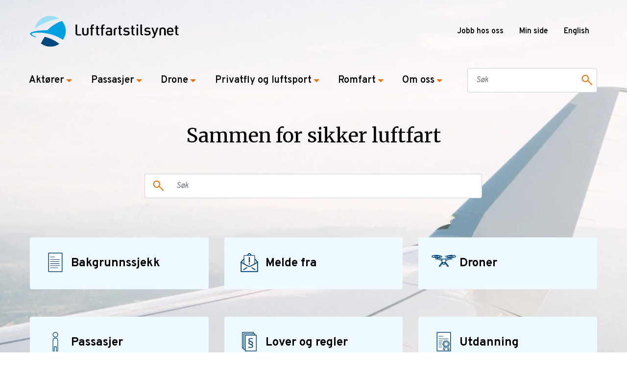

--- FILE ---
content_type: text/html; charset=utf-8
request_url: https://www.luftfartstilsynet.no/
body_size: 9347
content:


<!DOCTYPE html>
<html lang="nb">
<head>
    <script type="text/javascript">
            window.dataLayer = window.dataLayer || [];
            function gtag() {
                dataLayer.push(arguments);
            }
            gtag('consent', 'default', {
                ad_storage: 'denied',
                analytics_storage: 'denied',
                wait_for_update: 1500,
            });
            gtag('set', 'ads_data_redaction', true);
        </script>
    <script id="CookieConsent" src="https://policy.app.cookieinformation.com/uc.js"
    data-culture="nb" type="text/javascript"></script>
    <!-- Google Tag Manager -->
    <script>
        (function(w, d, s, l, i) {
            w[l] = w[l] || [];
            w[l].push({
                'gtm.start':
                    new Date().getTime(),
                event: 'gtm.js'
            });
            var f = d.getElementsByTagName(s)[0],
                j = d.createElement(s),
                dl = l != 'dataLayer' ? '&l=' + l : '';
            j.async = true;
            j.src =
                'https://www.googletagmanager.com/gtm.js?id=' + i + dl;
            f.parentNode.insertBefore(j, f);
        })(window, document, 'script', 'dataLayer', 'GTM-TZKWBCD');
    </script>
    <!-- End Google Tag Manager -->

    <meta name="viewport" content="width=device-width, initial-scale=1, shrink-to-fit=no"/>

    <title>Luftfartstilsynet</title>

    <meta name="description" content="Luftfartstilsynet er Norges nasjonale luftfartsmyndighet. Luftfarstilsynet driver med tilsyn, godkjenning, sertifisering, regelverksutvikling og sikkerhetsformidling innen norsk luftfart." /> 
    <meta name="pageid" content="5" />


<meta property="og:site_name" content="Luftfartstilsynet"/>
<meta property="og:locale" content="nb"/>
<meta property="og:title" content="Luftfartstilsynet"/>
<meta property="og:type" content="website"/>
<meta property="og:url" content="https://www.luftfartstilsynet.no/"/>
<meta property="og:description" content="Luftfartstilsynet er Norges nasjonale luftfartsmyndighet. Luftfarstilsynet driver med tilsyn, godkjenning, sertifisering, regelverksutvikling og sikkerhetsformidling innen norsk luftfart."/>
<meta property="og:image" content="https://www.luftfartstilsynet.no/Resources/img/logo_nb.svg"/>
<meta property="og:image_secure_url" content="https://www.luftfartstilsynet.no/Resources/img/logo_nb.svg"/>
<meta property="og:image:height" content="527"/>
<meta property="og:image:width" content="351"/>

<meta name="og:image:alt" content="" />
<!-- tag must be here even if there is no content (in case a fallback image is used) --> 

<meta name="twitter:title" content="Luftfartstilsynet" />
<meta name="twitter:image" content="https://www.luftfartstilsynet.no/Resources/img/logo_nb.svg" />
<meta name="twitter:description" content="Luftfartstilsynet er Norges nasjonale luftfartsmyndighet. Luftfarstilsynet driver med tilsyn, godkjenning, sertifisering, regelverksutvikling og sikkerhetsformidling innen norsk luftfart." />
<meta name="twitter:card" content="summary" />

<meta name="instagram:title" content="Luftfartstilsynet" />
<meta name="instagram:image" content="https://www.luftfartstilsynet.no/Resources/img/logo_nb.svg" />
<meta name="instagram:description" content="Luftfartstilsynet er Norges nasjonale luftfartsmyndighet. Luftfarstilsynet driver med tilsyn, godkjenning, sertifisering, regelverksutvikling og sikkerhetsformidling innen norsk luftfart." />
<meta name="instagram:card" content="summary" />

    <!--Favicon-->
    <link rel="apple-touch-icon" sizes="180x180" href="/Resources/favicon/apple-touch-icon.png">
    <link rel="icon" type="image/png" sizes="32x32" href="/Resources/favicon/favicon-32x32.png">
    <link rel="icon" type="image/png" sizes="16x16" href="/Resources/favicon/favicon-16x16.png">
    <link rel="manifest" href="/Resources/favicon/manifest.json">
    <link rel="mask-icon" href="/Resources/favicon/safari-pinned-tab.svg" color="#5bbad5">
    <meta name="msapplication-TileColor" content="#2d89ef">
    <meta name="theme-color" content="#ffffff">

    <!--fonts-->
    <link href="https://fonts.googleapis.com/css?family=Overpass:400,600,700&display=swap" rel="stylesheet">
    <link href="https://fonts.googleapis.com/css?family=Merriweather:400,500,600,700&display=swap" rel="stylesheet">

    <!--canonical link-->
    <link href="https://www.luftfartstilsynet.no/" rel="canonical"/>

    <script>
!function(T,l,y){var S=T.location,k="script",D="instrumentationKey",C="ingestionendpoint",I="disableExceptionTracking",E="ai.device.",b="toLowerCase",w="crossOrigin",N="POST",e="appInsightsSDK",t=y.name||"appInsights";(y.name||T[e])&&(T[e]=t);var n=T[t]||function(d){var g=!1,f=!1,m={initialize:!0,queue:[],sv:"5",version:2,config:d};function v(e,t){var n={},a="Browser";return n[E+"id"]=a[b](),n[E+"type"]=a,n["ai.operation.name"]=S&&S.pathname||"_unknown_",n["ai.internal.sdkVersion"]="javascript:snippet_"+(m.sv||m.version),{time:function(){var e=new Date;function t(e){var t=""+e;return 1===t.length&&(t="0"+t),t}return e.getUTCFullYear()+"-"+t(1+e.getUTCMonth())+"-"+t(e.getUTCDate())+"T"+t(e.getUTCHours())+":"+t(e.getUTCMinutes())+":"+t(e.getUTCSeconds())+"."+((e.getUTCMilliseconds()/1e3).toFixed(3)+"").slice(2,5)+"Z"}(),iKey:e,name:"Microsoft.ApplicationInsights."+e.replace(/-/g,"")+"."+t,sampleRate:100,tags:n,data:{baseData:{ver:2}}}}var h=d.url||y.src;if(h){function a(e){var t,n,a,i,r,o,s,c,u,p,l;g=!0,m.queue=[],f||(f=!0,t=h,s=function(){var e={},t=d.connectionString;if(t)for(var n=t.split(";"),a=0;a<n.length;a++){var i=n[a].split("=");2===i.length&&(e[i[0][b]()]=i[1])}if(!e[C]){var r=e.endpointsuffix,o=r?e.location:null;e[C]="https://"+(o?o+".":"")+"dc."+(r||"services.visualstudio.com")}return e}(),c=s[D]||d[D]||"",u=s[C],p=u?u+"/v2/track":d.endpointUrl,(l=[]).push((n="SDK LOAD Failure: Failed to load Application Insights SDK script (See stack for details)",a=t,i=p,(o=(r=v(c,"Exception")).data).baseType="ExceptionData",o.baseData.exceptions=[{typeName:"SDKLoadFailed",message:n.replace(/\./g,"-"),hasFullStack:!1,stack:n+"\nSnippet failed to load ["+a+"] -- Telemetry is disabled\nHelp Link: https://go.microsoft.com/fwlink/?linkid=2128109\nHost: "+(S&&S.pathname||"_unknown_")+"\nEndpoint: "+i,parsedStack:[]}],r)),l.push(function(e,t,n,a){var i=v(c,"Message"),r=i.data;r.baseType="MessageData";var o=r.baseData;return o.message='AI (Internal): 99 message:"'+("SDK LOAD Failure: Failed to load Application Insights SDK script (See stack for details) ("+n+")").replace(/\"/g,"")+'"',o.properties={endpoint:a},i}(0,0,t,p)),function(e,t){if(JSON){var n=T.fetch;if(n&&!y.useXhr)n(t,{method:N,body:JSON.stringify(e),mode:"cors"});else if(XMLHttpRequest){var a=new XMLHttpRequest;a.open(N,t),a.setRequestHeader("Content-type","application/json"),a.send(JSON.stringify(e))}}}(l,p))}function i(e,t){f||setTimeout(function(){!t&&m.core||a()},500)}var e=function(){var n=l.createElement(k);n.src=h;var e=y[w];return!e&&""!==e||"undefined"==n[w]||(n[w]=e),n.onload=i,n.onerror=a,n.onreadystatechange=function(e,t){"loaded"!==n.readyState&&"complete"!==n.readyState||i(0,t)},n}();y.ld<0?l.getElementsByTagName("head")[0].appendChild(e):setTimeout(function(){l.getElementsByTagName(k)[0].parentNode.appendChild(e)},y.ld||0)}try{m.cookie=l.cookie}catch(p){}function t(e){for(;e.length;)!function(t){m[t]=function(){var e=arguments;g||m.queue.push(function(){m[t].apply(m,e)})}}(e.pop())}var n="track",r="TrackPage",o="TrackEvent";t([n+"Event",n+"PageView",n+"Exception",n+"Trace",n+"DependencyData",n+"Metric",n+"PageViewPerformance","start"+r,"stop"+r,"start"+o,"stop"+o,"addTelemetryInitializer","setAuthenticatedUserContext","clearAuthenticatedUserContext","flush"]),m.SeverityLevel={Verbose:0,Information:1,Warning:2,Error:3,Critical:4};var s=(d.extensionConfig||{}).ApplicationInsightsAnalytics||{};if(!0!==d[I]&&!0!==s[I]){var c="onerror";t(["_"+c]);var u=T[c];T[c]=function(e,t,n,a,i){var r=u&&u(e,t,n,a,i);return!0!==r&&m["_"+c]({message:e,url:t,lineNumber:n,columnNumber:a,error:i}),r},d.autoExceptionInstrumented=!0}return m}(y.cfg);function a(){y.onInit&&y.onInit(n)}(T[t]=n).queue&&0===n.queue.length?(n.queue.push(a),n.trackPageView({})):a()}(window,document,{src: "https://js.monitor.azure.com/scripts/b/ai.2.gbl.min.js", crossOrigin: "anonymous", cfg: { instrumentationKey:'69e440ce-8072-40c5-ac84-2731ccd90f6e', disableCookiesUsage: false }});
</script>

    <link rel="stylesheet" href="/ClientResources/React/styles/mainStyle.f4fc9bee.css" />
</head>
<body>
    <!-- Google Tag Manager (noscript) -->
    <noscript>
        <iframe src="https://www.googletagmanager.com/ns.html?id=GTM-TZKWBCD"
                height="0" width="0" style="display:none;visibility:hidden"></iframe>
    </noscript>
    <!-- End Google Tag Manager (noscript) -->

     

     <header class="container-fluid p-0 o-header">
        <a class="a-skip-to-content-link" href="#main">
            Hopp til innhold
        </a>
        <div class="js-global-alert o-global-alert collapse"></div>

<script>
    var enterKeyCode = 13;
    document.onkeydown = function (e) {
        var keyCode = e.keyCode;
        if (keyCode == enterKeyCode) {
            e.target.click()
        }
    };
</script>

<div class="a-high-z-index a-high-z-index--200">

    <nav class="navbar container navbar-expand-lg justify-content-between m-function-menu">
        <div class="m-mobile-header">
                <a href="/" class="a-no-border">
                    <img src="/Resources/img/logo_nb.svg" alt="Luftfartstilsynet logo" class="navbar-brand img-fluid a-brand a-logo" />
                </a>
            <button tabindex="0" class="navbar-toggler m-nav-toggler collapsed" data-toggle="collapse" data-target="#m-main-nav"
               aria-expanded="false" aria-label="Toggle navigation">
                <span>Meny</span>
            </button>
        </div>
        <div class="nav d-none d-lg-flex">
<div class="m-nav-top row">
        <div class="m-header-links">
            
<ul>
        <li>
            <a href="/om-oss/jobb-hos-oss/" title="Jobb hos oss">Jobb hos oss</a>
        </li>
        <li>
            <a href="/minside/" target="_top" title="Min side">Min side</a>
        </li>
</ul>
        </div>
        
<div class="m-header-links--lang">
        <div class="nav-item m__nav-item dropdown" aria-haspopup="true">
                    <a href="/en/" class="m-header-links">English</a>
        </div>
</div>
    </div>        </div>
    </nav>
</div>


<div class="a-high-z-index">
    <div class="navbar-expand-lg d-print-none">
        <div class="m-main-nav collapse navbar-collapse" id="m-main-nav">
            <nav class="navbar p-0 container a-navbar">
                <ul class="navbar-nav navbar-collapse a-nav-list">
                        <li class="nav-item m__nav-item">
                            <a href="#collapse-13" role="button" class="nav-link a-nav-link m__nav-link collapsed" data-toggle="collapse" aria-expanded="false" aria-controls="13">
                                Akt&#xF8;rer
                                <span class="a-nav-arrow a-arrow--state"></span>
                            </a>
                            <div class="a-row-mobile">
                                <div id="collapse-13" class="m-megamenu collapse" data-parent="#m-main-nav">
                                    <div class="container m__megamenu_inner ">
                                        <a href="#collapse-13" class="a-close d-none d-lg-block" data-toggle="collapse" data-parent="#m-main-nav">
                                            <span></span>
                                            <span></span>
                                        </a>
                                        <div class="row m__megamenu_inner-container">
                                            <div class="col-md-6 col-lg">
                                                                    <h3><a href="/aktorer/flysikkerhet/" class="m-megamenu__text a-left-arrow-link a-left-arrow-link--medium">Flysikkerhet</a></h3>
                    <h3><a href="/aktorer/flyselskap/" class="m-megamenu__text a-left-arrow-link a-left-arrow-link--medium">Flyselskap</a></h3>
                    <h3><a href="/aktorer/flyplass/" class="m-megamenu__text a-left-arrow-link a-left-arrow-link--medium">Flyplass </a></h3>
                    <h3><a href="/aktorer/flymedisin/" class="m-megamenu__text a-left-arrow-link a-left-arrow-link--medium">Flymedisin</a></h3>

                                            </div>
                                            <div class="col-md-6 col-lg">
                                                                    <h3><a href="/aktorer/flysikring/" class="m-megamenu__text a-left-arrow-link a-left-arrow-link--medium">Flysikring</a></h3>
                    <h3><a href="/aktorer/luftfartshinder/" class="m-megamenu__text a-left-arrow-link a-left-arrow-link--medium">Luftfartshinder</a></h3>
                    <h3><a href="/aktorer/hms-i-luftfarten/" class="m-megamenu__text a-left-arrow-link a-left-arrow-link--medium">HMS i luftfarten</a></h3>
                    <h3><a href="/aktorer/security/" class="m-megamenu__text a-left-arrow-link a-left-arrow-link--medium">Security</a></h3>

                                            </div>
                                            <div class="col-md-6 col-lg">
                                                                    <h3><a href="/aktorer/utdanning/" class="m-megamenu__text a-left-arrow-link a-left-arrow-link--medium">Utdanning</a></h3>
                    <h3><a href="/aktorer/luftdyktighet/" class="m-megamenu__text a-left-arrow-link a-left-arrow-link--medium">Luftdyktighet</a></h3>
                    <h3><a href="/aktorer/internasjonal-testarena/" class="m-megamenu__text a-left-arrow-link a-left-arrow-link--medium">Internasjonal testarena</a></h3>
                    <h3><a href="/aktorer/internasjonalt-samarbeid/" class="m-megamenu__text a-left-arrow-link a-left-arrow-link--medium">Internasjonalt samarbeid</a></h3>

                                            </div>
                                            <div class="col-md-6 col-lg">
                                                                    <h3><a href="/aktorer/regelverk/" class="m-megamenu__text a-left-arrow-link a-left-arrow-link--medium">Regelverk</a></h3>
                    <h3><a href="/skjema/" class="m-megamenu__text a-left-arrow-link a-left-arrow-link--medium">Skjema</a></h3>
                    <h3><a href="/aktorer/norges-luftfartoyregister/" class="m-megamenu__text a-left-arrow-link a-left-arrow-link--medium">Norges luftfart&#xF8;yregister</a></h3>
                    <h3><a href="/aktorer/informasjonssikkerhet/" class="m-megamenu__text a-left-arrow-link a-left-arrow-link--medium">Informasjonssikkerhet</a></h3>

                                            </div>
                                            <h2 class="col-12">
                                                <a href="/aktorer/" class="m-megamenu__button">
                                                    Akt&#xF8;rer
                                                    <img src = "/Resources/icons/icon_large_arrow.svg" alt="Arrow right"/>
                                                </a>
                                            </h2>
                                        </div>
                                    </div>
                                </div>
                            </div>

                        </li>
                        <li class="nav-item m__nav-item">
                            <a href="#collapse-17" role="button" class="nav-link a-nav-link m__nav-link collapsed" data-toggle="collapse" aria-expanded="false" aria-controls="17">
                                Passasjer
                                <span class="a-nav-arrow a-arrow--state"></span>
                            </a>
                            <div class="a-row-mobile">
                                <div id="collapse-17" class="m-megamenu collapse" data-parent="#m-main-nav">
                                    <div class="container m__megamenu_inner ">
                                        <a href="#collapse-17" class="a-close d-none d-lg-block" data-toggle="collapse" data-parent="#m-main-nav">
                                            <span></span>
                                            <span></span>
                                        </a>
                                        <div class="row m__megamenu_inner-container">
                                            <div class="col-md-6 col-lg">
                                                                    <h3><a href="/passasjer/passasjerrettigheter/" class="m-megamenu__text a-left-arrow-link a-left-arrow-link--medium">Passasjerrettigheter</a></h3>
                    <h3><a href="/passasjer/passasjerer-med-sarskilte-behov/" class="m-megamenu__text a-left-arrow-link a-left-arrow-link--medium">Passasjerer med s&#xE6;rskilte behov</a></h3>
                    <h3><a href="/passasjer/bagasjeregler/" class="m-megamenu__text a-left-arrow-link a-left-arrow-link--medium">Bagasjereglar</a></h3>

                                            </div>
                                            <div class="col-md-6 col-lg">
                                                                    <h3><a href="/passasjer/flymodus/" class="m-megamenu__text a-left-arrow-link a-left-arrow-link--medium">#flymodus </a></h3>
                    <h3><a href="/om-oss/nyheter/nyheter-2021/skal-du-vare-passasjer-i-smafly/" class="m-megamenu__text a-left-arrow-link a-left-arrow-link--medium">Passasjer i sm&#xE5;fly</a></h3>
                    <h3><a href="/passasjer/opplevelsesflyging-hva-du-bor-vite-som-passasjer/" class="m-megamenu__text a-left-arrow-link a-left-arrow-link--medium">Opplevelsesflyging</a></h3>

                                            </div>
                                            <div class="col-md-6 col-lg">
                                                
                                            </div>
                                            <div class="col-md-6 col-lg">
                                                
                                            </div>
                                            <h2 class="col-12">
                                                <a href="/passasjer/" class="m-megamenu__button">
                                                    Passasjer
                                                    <img src = "/Resources/icons/icon_large_arrow.svg" alt="Arrow right"/>
                                                </a>
                                            </h2>
                                        </div>
                                    </div>
                                </div>
                            </div>

                        </li>
                        <li class="nav-item m__nav-item">
                            <a href="#collapse-19" role="button" class="nav-link a-nav-link m__nav-link collapsed" data-toggle="collapse" aria-expanded="false" aria-controls="19">
                                Drone
                                <span class="a-nav-arrow a-arrow--state"></span>
                            </a>
                            <div class="a-row-mobile">
                                <div id="collapse-19" class="m-megamenu collapse" data-parent="#m-main-nav">
                                    <div class="container m__megamenu_inner ">
                                        <a href="#collapse-19" class="a-close d-none d-lg-block" data-toggle="collapse" data-parent="#m-main-nav">
                                            <span></span>
                                            <span></span>
                                        </a>
                                        <div class="row m__megamenu_inner-container">
                                            <div class="col-md-6 col-lg">
                                                                    <h3><a href="/droner/droneregler/droneregler/" class="m-megamenu__text a-left-arrow-link a-left-arrow-link--medium">Droneregler</a></h3>
                    <h3><a href="/droner/sikkerhetsinformasjon/" class="m-megamenu__text a-left-arrow-link a-left-arrow-link--medium">Sikkerhetsinformasjon om droner</a></h3>
                    <h3><a href="/droner/droneveiledere/" class="m-megamenu__text a-left-arrow-link a-left-arrow-link--medium">Droneveiledere</a></h3>

                                            </div>
                                            <div class="col-md-6 col-lg">
                                                                    <h3><a href="/droner/registrering-og-soknader/" class="m-megamenu__text a-left-arrow-link a-left-arrow-link--medium">Registrering og s&#xF8;knader</a></h3>
                    <h3><a href="/lover-og-regler/?c=109" class="m-megamenu__text a-left-arrow-link a-left-arrow-link--medium">Lover og forskrifter </a></h3>
                    <h3><a href="/aktorer/flysikkerhet/aviation-safety-week/sid/" class="m-megamenu__text a-left-arrow-link a-left-arrow-link--medium">Sikker integrering av droner (SID) 2025</a></h3>

                                            </div>
                                            <div class="col-md-6 col-lg">
                                                                    <h3><a href="/droner/produktkrav-for-droner/produktkrav-for-droner/" class="m-megamenu__text a-left-arrow-link a-left-arrow-link--medium">Produktkrav for droner</a></h3>
                    <h3><a href="/droner/dronetilsyn/dronetilsyn/" class="m-megamenu__text a-left-arrow-link a-left-arrow-link--medium">Tilsyn med droneoperat&#xF8;rer</a></h3>

                                            </div>
                                            <div class="col-md-6 col-lg">
                                                                    <h3><a href="/droner/droneoperatorer/" class="m-megamenu__text a-left-arrow-link a-left-arrow-link--medium">Oversikt over droneoperat&#xF8;rer</a></h3>
                    <h3><a href="/droner/faq---droner---samlete-sporsmal/" class="m-megamenu__text a-left-arrow-link a-left-arrow-link--medium">Ofte stilte sp&#xF8;rsm&#xE5;l</a></h3>

                                            </div>
                                            <h2 class="col-12">
                                                <a href="/droner/" class="m-megamenu__button">
                                                    Drone
                                                    <img src = "/Resources/icons/icon_large_arrow.svg" alt="Arrow right"/>
                                                </a>
                                            </h2>
                                        </div>
                                    </div>
                                </div>
                            </div>

                        </li>
                        <li class="nav-item m__nav-item">
                            <a href="#collapse-18" role="button" class="nav-link a-nav-link m__nav-link collapsed" data-toggle="collapse" aria-expanded="false" aria-controls="18">
                                Privatfly og luftsport
                                <span class="a-nav-arrow a-arrow--state"></span>
                            </a>
                            <div class="a-row-mobile">
                                <div id="collapse-18" class="m-megamenu collapse" data-parent="#m-main-nav">
                                    <div class="container m__megamenu_inner ">
                                        <a href="#collapse-18" class="a-close d-none d-lg-block" data-toggle="collapse" data-parent="#m-main-nav">
                                            <span></span>
                                            <span></span>
                                        </a>
                                        <div class="row m__megamenu_inner-container">
                                            <div class="col-md-6 col-lg">
                                                                    <h3><a href="/privatfly-og-luftsport/sertifikat-og-rettigheter/" class="m-megamenu__text a-left-arrow-link a-left-arrow-link--medium">Sertifikat og rettigheter</a></h3>
                    <ul>
                            <li><a href="/aktorer/utdanning/faq---dto/" class="m-megamenu__text m_link" target="_self">Spørsmål og svar om Declared Training Organisation (DTO) for motorfly og helikopter</a></li>
                    </ul>

                                            </div>
                                            <div class="col-md-6 col-lg">
                                                                    <h3><a href="/privatfly-og-luftsport/flyging/" class="m-megamenu__text a-left-arrow-link a-left-arrow-link--medium">Bruk av fly, helikopter og ballong</a></h3>
                    <ul>
                            <li><a href="/privatfly-og-luftsport/good-aviation-practice/" class="m-megamenu__text m_link" target="_self">Tips og råd for sikker flyging</a></li>
                            <li><a href="https://eepurl.com/gRL-YT" class="m-megamenu__text m_link" target="_blank">Meld deg på sikkerhetsbrev til privatflygere</a></li>
                            <li><a href="/privatfly-og-luftsport/good-aviation-practice/good-aviation-practice/" class="m-megamenu__text m_link" target="_self">Good Aviation Practice</a></li>
                            <li><a href="/privatfly-og-luftsport/good-aviation-practice/vfr-guiden/" class="m-megamenu__text m_link" target="_self">VFR-guide Norway</a></li>
                            <li><a href="/aktorer/flysikkerhet/rullebaneinntrengning/" class="m-megamenu__text m_link" target="_self">Runway incursion</a></li>
                    </ul>

                                            </div>
                                            <div class="col-md-6 col-lg">
                                                                    <h3><a href="/privatfly-og-luftsport/luftfartoy/" class="m-megamenu__text a-left-arrow-link a-left-arrow-link--medium">Luftdyktighet og vedlikehold av luftfart&#xF8;y</a></h3>
                    <ul>
                            <li><a href="/privatfly-og-luftsport/good-aviation-practice/mal-for-teknisk-mappe/" class="m-megamenu__text m_link" target="_self">Bestilling av fartøymapper</a></li>
                            <li><a href="/privatfly-og-luftsport/luftfartoy/crs-pa-elektriske-fly-i-norge/" class="m-megamenu__text m_link" target="_self">Attest for vedlikehold på elektriske fly</a></li>
                    </ul>

                                            </div>
                                            <div class="col-md-6 col-lg">
                                                                    <h3><a href="/privatfly-og-luftsport/luftsport/" class="m-megamenu__text a-left-arrow-link a-left-arrow-link--medium">Luftsport</a></h3>

                                            </div>
                                            <h2 class="col-12">
                                                <a href="/privatfly-og-luftsport/" class="m-megamenu__button">
                                                    Privatfly og luftsport
                                                    <img src = "/Resources/icons/icon_large_arrow.svg" alt="Arrow right"/>
                                                </a>
                                            </h2>
                                        </div>
                                    </div>
                                </div>
                            </div>

                        </li>
                        <li class="nav-item m__nav-item">
                            <a href="#collapse-21083" role="button" class="nav-link a-nav-link m__nav-link collapsed" data-toggle="collapse" aria-expanded="false" aria-controls="21083">
                                Romfart
                                <span class="a-nav-arrow a-arrow--state"></span>
                            </a>
                            <div class="a-row-mobile">
                                <div id="collapse-21083" class="m-megamenu collapse" data-parent="#m-main-nav">
                                    <div class="container m__megamenu_inner ">
                                        <a href="#collapse-21083" class="a-close d-none d-lg-block" data-toggle="collapse" data-parent="#m-main-nav">
                                            <span></span>
                                            <span></span>
                                        </a>
                                        <div class="row m__megamenu_inner-container">
                                            <div class="col-md-6 col-lg">
                                                                    <h3><a href="/romfart/" class="m-megamenu__text a-left-arrow-link a-left-arrow-link--medium">Romfart</a></h3>

                                            </div>
                                            <div class="col-md-6 col-lg">
                                                
                                            </div>
                                            <div class="col-md-6 col-lg">
                                                
                                            </div>
                                            <div class="col-md-6 col-lg">
                                                
                                            </div>
                                            <h2 class="col-12">
                                                <a href="/romfart/" class="m-megamenu__button">
                                                    Romfart
                                                    <img src = "/Resources/icons/icon_large_arrow.svg" alt="Arrow right"/>
                                                </a>
                                            </h2>
                                        </div>
                                    </div>
                                </div>
                            </div>

                        </li>
                        <li class="nav-item m__nav-item">
                            <a href="#collapse-6" role="button" class="nav-link a-nav-link m__nav-link collapsed" data-toggle="collapse" aria-expanded="false" aria-controls="6">
                                Om oss
                                <span class="a-nav-arrow a-arrow--state"></span>
                            </a>
                            <div class="a-row-mobile">
                                <div id="collapse-6" class="m-megamenu collapse" data-parent="#m-main-nav">
                                    <div class="container m__megamenu_inner ">
                                        <a href="#collapse-6" class="a-close d-none d-lg-block" data-toggle="collapse" data-parent="#m-main-nav">
                                            <span></span>
                                            <span></span>
                                        </a>
                                        <div class="row m__megamenu_inner-container">
                                            <div class="col-md-6 col-lg">
                                                                    <h3><a href="/om-oss/om-luftfartstilsynet/" class="m-megamenu__text a-left-arrow-link a-left-arrow-link--medium">Om Luftfartstilsynet</a></h3>
                    <h3><a href="/om-oss/luftfartskonferansen/" class="m-megamenu__text a-left-arrow-link a-left-arrow-link--medium">Luftfartskonferansen</a></h3>
                    <h3><a href="/aktorer/flysikkerhet/" class="m-megamenu__text a-left-arrow-link a-left-arrow-link--medium">Flysikkerhet</a></h3>
                    <h3><a href="/om-oss/sikkerhetsformidling/" class="m-megamenu__text a-left-arrow-link a-left-arrow-link--medium">Sikkerhetsformidling</a></h3>

                                            </div>
                                            <div class="col-md-6 col-lg">
                                                                    <h3><a href="/om-oss/avdelinger/" class="m-megamenu__text a-left-arrow-link a-left-arrow-link--medium">Avdelinger</a></h3>
                    <h3><a href="/om-oss/avdelinger/ledelsen/" class="m-megamenu__text a-left-arrow-link a-left-arrow-link--medium">Ledelsen</a></h3>
                    <h3><a href="/om-oss/medier/" class="m-megamenu__text a-left-arrow-link a-left-arrow-link--medium">Medier</a></h3>
                    <h3><a href="/om-oss/luftfartstilsynets-reaksjonspolicy/" class="m-megamenu__text a-left-arrow-link a-left-arrow-link--medium">Reaksjonspolicy</a></h3>

                                            </div>
                                            <div class="col-md-6 col-lg">
                                                                    <h3><a href="/om-oss/jobb-hos-oss/" class="m-megamenu__text a-left-arrow-link a-left-arrow-link--medium">Jobb hos oss</a></h3>
                    <h3><a href="/om-oss/kontakt-oss/" class="m-megamenu__text a-left-arrow-link a-left-arrow-link--medium">Kontakt oss</a></h3>
                    <h3><a href="/om-oss/fakturainformasjon/" class="m-megamenu__text a-left-arrow-link a-left-arrow-link--medium">Fakturainformasjon</a></h3>
                    <h3><a href="/om-oss/postjournal---einnsyn/" class="m-megamenu__text a-left-arrow-link a-left-arrow-link--medium">Postjournal &#x2013; eInnsyn</a></h3>

                                            </div>
                                            <div class="col-md-6 col-lg">
                                                                    <h3><a href="/om-oss/personvernerklaring/" class="m-megamenu__text a-left-arrow-link a-left-arrow-link--medium">Personvern</a></h3>
                    <h3><a href="/om-oss/melde-fra/" class="m-megamenu__text a-left-arrow-link a-left-arrow-link--medium">Melde fra</a></h3>
                    <h3><a href="/om-oss/saksbehandling/" class="m-megamenu__text a-left-arrow-link a-left-arrow-link--medium">Saksbehandling</a></h3>
                    <h3><a href="/om-oss/arsrapporter/" class="m-megamenu__text a-left-arrow-link a-left-arrow-link--medium">&#xC5;rsrapporter</a></h3>

                                            </div>
                                            <h2 class="col-12">
                                                <a href="/om-oss/" class="m-megamenu__button">
                                                    Om oss
                                                    <img src = "/Resources/icons/icon_large_arrow.svg" alt="Arrow right"/>
                                                </a>
                                            </h2>
                                        </div>
                                    </div>
                                </div>
                            </div>

                        </li>
                </ul>

                <div class="nav col-12 d-flex d-lg-none px-0">
<div class="m-nav-top row">
        <div class="m-header-links">
            
<ul>
        <li>
            <a href="/om-oss/jobb-hos-oss/" title="Jobb hos oss">Jobb hos oss</a>
        </li>
        <li>
            <a href="/minside/" target="_top" title="Min side">Min side</a>
        </li>
</ul>
        </div>
        
<div class="m-header-links--lang">
        <div class="nav-item m__nav-item dropdown" aria-haspopup="true">
                    <a href="/en/" class="m-header-links">English</a>
        </div>
</div>
    </div>                </div>

                    <form class="col-12 col-lg-3" action="/sok/">
                        <fieldset class="form-group mb-lg-0" aria-label="Søkefelt med knapp">
                            <div class="form-row justify-content-between">
                                <div class="col-12 input-group">
                                    <input id="nav-query-string" class="form-control a-input-search-input a-input-border" aria-label="Søkefelt" type="text" name="q" placeholder="Søk">
                                    <button type="submit" class="input-group-append a-input-search a-input-border" aria-label="Søkeknapp" title="submit" />
                                </div>
                            </div>
                        </fieldset>
                    </form>
            </nav>
        </div>
    </div>
</div>


    </header>

    <div id="overlay" data-toggle="collapse" data-target=".m-megamenu.show" class="a-overlay collapse"></div>
    <main class="a-main-content-body-container" id="main">
        


    <div class="container m-startpage-top-image" style="background-image: url(/contentassets/eec89ec77c8c4c568b3e755d843241d0/cole-keister.jpg)" >
    </div>
<div class="container m__image-text-container">
    <div class="m__image-text a-background-box__startpage">
        <h2>
            Sammen for sikker luftfart                                                                                                                                 
        </h2>
    </div>
</div>
<form class="col-12 main-search" action="/sok">
    <fieldset class="form-group mb-lg-0" aria-label="Søkefelt med knapp">
    <div class="form-row justify-content-between">
        <div class="col-12 input-group">
            <button type="submit" class="input-group-append a-input-search a-input-border" aria-label="Søkeknapp" title="submit"></button>
            <input id="nav-query-string-mainpage" class="form-control a-input-search-input a-input-border" aria-label="Søkefelt" type="text" name="q" placeholder="Søk">
        </div>
    </div>
    </fieldset>
</form>

    <div class="container">
        
<div class="shortcut-box-container row"><div class="shortcut-box-wrapper col-lg-4">

        <a href="/aktorer/bakgrunnssjekk/" class="a-shortcuts-box-startpage">
        <h2 class="a-shortcuts-box-startpage-header">
                Bakgrunnssjekk
        </h2>
        </a>
</div><div class="shortcut-box-wrapper col-lg-4">

        <a href="/om-oss/melde-fra/" class="a-shortcuts-box-startpage">
        <h2 class="a-shortcuts-box-startpage-header">
                Melde fra
        </h2>
        </a>
</div><div class="shortcut-box-wrapper col-lg-4">

        <a href="/droner/" class="a-shortcuts-box-startpage">
        <h2 class="a-shortcuts-box-startpage-header">
                Droner
        </h2>
        </a>
</div><div class="shortcut-box-wrapper col-lg-4">

        <a href="/passasjer/" class="a-shortcuts-box-startpage">
        <h2 class="a-shortcuts-box-startpage-header">
                Passasjer
        </h2>
        </a>
</div><div class="shortcut-box-wrapper col-lg-4">

        <a href="/aktorer/regelverk/" class="a-shortcuts-box-startpage">
        <h2 class="a-shortcuts-box-startpage-header">
                Lover og regler
        </h2>
        </a>
</div><div class="shortcut-box-wrapper col-lg-4">

        <a href="/aktorer/utdanning/" class="a-shortcuts-box-startpage">
        <h2 class="a-shortcuts-box-startpage-header">
                Utdanning
        </h2>
        </a>
</div></div>
    </div>

<h2 class="h1-front-page text-center pt-3 pb-5 main-heading">Aktuelt</h2>
<div class="container mb-5">
    <div class="startpage-featured-content row">
        



<div class="o-featured-news col-12">
    <div class="row">
        <div class="col-12 col-lg-6 a-featured--container">
            <picture class="a-featured-picture">
                <source srcset="/globalassets/bilder/nyheter/2025/verneombud_luftnett3.png?w=563&h=282" media="(min-width:0px)"/>
	            <source srcset="/globalassets/bilder/nyheter/2025/verneombud_luftnett3.png?w=720&h=360" media="(min-width:768px) and (max-width:992px)"/>
	            <img class="img-fluid a-featured-image" src="/globalassets/bilder/nyheter/2025/verneombud_luftnett3.png?w=563&h=282" alt="Fagdag for verneombud, mars 2026"/>
	        </picture>
        <a href="/om-oss/nyheter/nyheter-2025/fagdag-for-verneombud-18.-mars-2026" class="col-12 a-featured-link a-media-text-bg">
                <div class="a__featured-link-text">Fagdag for verneombud 18. mars 2026</div>
        </a>
        </div>
        <div class="col-12 col-lg-6 a-featured--container">
            <picture class="a-featured-picture">
                <source srcset="/globalassets/nettside/bilder/kart-r-omrader-cr26_bredde.jpg?w=563&h=282" media="(min-width:0px)"/>
	            <source srcset="/globalassets/nettside/bilder/kart-r-omrader-cr26_bredde.jpg?w=720&h=360" media="(min-width:768px) and (max-width:992px)"/>
	            <img class="img-fluid a-featured-image" src="/globalassets/nettside/bilder/kart-r-omrader-cr26_bredde.jpg?w=563&h=282" alt="kart"/>
	        </picture>
        <a href="/aktorer/regelverk/kommende-endringer/2026/midlertidige-restriksjonsomrader-i-luftrommet-under-cold-response-2026/" class="col-12 a-featured-link a-media-text-bg">
                <div class="a__featured-link-text">Midlertidige restriksjonsomr&#xE5;der i luftrommet under Cold Response 2026</div>
        </a>
        </div>
    </div>
</div>




<div class="featured-news-container col-12">
    <div class="row">



<div class="news-box col-lg-4">
    <a class="m-link-box m-link-box--start-page m-link-box--featured-news" href="/om-oss/nyheter/nyheter-2026/informasjon-til-studenter/" )">
        <div class="m__text-container">
            <div class="m__header">Konkurs PFA: informasjon til studenter</div>
        </div>
    </a>
</div>

<div class="news-box col-lg-4">
    <a class="m-link-box m-link-box--start-page m-link-box--featured-news" href="/om-oss/nyheter/nyheter-2025/nasjonal-driftstillatelse-for-brannbekjemping2/" )">
        <div class="m__text-container">
            <div class="m__header">Nasjonal driftstillatelse for brannbekjemping</div>
        </div>
    </a>
</div>

<div class="news-box col-lg-4">
    <a class="m-link-box m-link-box--start-page m-link-box--featured-news" href="/om-oss/nyheter/nyheter-2025/overtredelsesgebyr-til-sykehuset-ostfold-hf/" )">
        <div class="m__text-container">
            <div class="m__header">Overtredingsgebyr til Sykehuset &#xD8;stfold HF</div>
        </div>
    </a>
</div>    </div>
</div>

<div class="news-archive-link col-12">
    
<div class="row">
    <div class="news-archive-link-box-container col-lg-3">
        <a class="m-link-box--news-archive" href="/om-oss/nyheter/" )">
            <div class="m__text-container">
                <div class="m__header">Se alle nyheter</div>
            </div>
        </a>
    </div>
</div>
</div>

<div class="featured-links-container col-12">
    <div class="row">
            <div class="featured-link-box col-lg-6">
                <a class="m-link-box m-link-box--start-page m-link-box--featured-links" href="/horinger/" target="_self">
                    <div class="m__text-container">
                        <div class="m__header">Høringer</div>
                    </div>
                </a>
            </div>
            <div class="featured-link-box col-lg-6">
                <a class="m-link-box m-link-box--start-page m-link-box--featured-links" href="/aktorer/regelverk/aic/" target="_self">
                    <div class="m__text-container">
                        <div class="m__header">AIC </div>
                    </div>
                </a>
            </div>
    </div>
</div>
    </div>
    <div class="row">
        <div class="container">
            <hr class="col-8" />
        </div>
        <h2 class="h1 line-height-100 text-center pt-3 pb-4 col-12">Hva vi jobber med</h2>

            <div class="col-12">
                
<div class="row m-0"><div class="col-md-6 col-xl-3 m-what-we-do">
<figure class="m__figure">
    <span class="img-fluid w-100 m__background m__background--plane"></span>
    <span class="img-fluid w-100 m__background m__background--05"></span>
    <span class="img-fluid w-100 m__background m__background--06"></span>
    <a href="/aktorer/security/" class="m__link m__link--1" data-svg="06" data-reset-svg="plane" title="Om security" aria-label="Om security"></a>
    <a href="/aktorer/flyselskap/godkjente-flyselskaper/" class="m__link m__link--2" data-svg="05" data-reset-svg="plane" title="Godkjente flyselskap" aria-label="Godkjente flyselskap"></a>
</figure>
<div class="m__text">
        <a href="/om-oss/tilsyn2/godkjenning/" class="a-left-arrow-link a-left-arrow-link--medium">Godkjenning</a>
    Organisasjoner, luftfart&#xF8;y, materiell og personer som skal ha adgang til norsk luftfart m&#xE5; kontrolleres og godkjennes av Luftfartstilsynet. Vi gj&#xF8;r dokumentgransking, testing og inspeksjoner.
</div></div><div class="col-md-6 col-xl-3 m-what-we-do">
<figure class="m__figure">
    <span class="img-fluid w-100 m__background m__background--lift"></span>
    <span class="img-fluid w-100 m__background m__background--07"></span>
    <span class="img-fluid w-100 m__background m__background--08"></span>
    <a href="/om-oss/tilsyn2/tilsyn-med-personer/" class="m__link m__link--3" data-svg="08" data-reset-svg="lift" title="Tilsyn med personer" aria-label="Tilsyn med personer"></a>
    <a href="/om-oss/melde-fra/rapportering-registrering-og-merking-av-luftfartshindre/" class="m__link m__link--4" data-svg="07" data-reset-svg="lift" title="Luftfartshinder" aria-label="Luftfartshinder"></a>
</figure>
<div class="m__text">
        <a href="/om-oss/tilsyn2/tilsyn/" class="a-left-arrow-link a-left-arrow-link--medium">Tilsyn</a>
    For &#xE5; sikre at virksomheter og materiell involvert i luftfart oppfyller nasjonale og internasjonale krav for flysikkerhet, gjennomf&#xF8;rer Luftfartstilsynet jevnlig tilsyn og inspeksjoner.
</div></div><div class="col-md-6 col-xl-3 m-what-we-do">
<figure class="m__figure">
    <span class="img-fluid w-100 m__background m__background--parliament"></span>
    <span class="img-fluid w-100 m__background m__background--09"></span>
    <span class="img-fluid w-100 m__background m__background--10"></span>
    <a href="/droner/" class="m__link m__link--5" data-svg="09" data-reset-svg="parliament" title="Les mer om droner og regelverk knyttet til dette" aria-label="Les mer om droner og regelverk knyttet til dette"></a>
    <a href="/lover-og-regler/" class="m__link m__link--6" data-svg="10" data-reset-svg="parliament" title="Oversikt over regelverk" aria-label="Oversikt over regelverk"></a>
</figure>
<div class="m__text">
        <a href="/aktorer/regelverk/" class="a-left-arrow-link a-left-arrow-link--medium">Regelverk</a>
    Regelverksutviklingen skjer hovedsaklig i internasjonale samarbeidsfora hvor Luftfartstilsynet deltar. P&#xE5; noen omr&#xE5;der lager vi nasjonalt regelverk.
</div></div><div class="col-md-6 col-xl-3 m-what-we-do">
<figure class="m__figure">
    <span class="img-fluid w-100 m__background m__background--people"></span>
    <span class="img-fluid w-100 m__background m__background--11"></span>
    <span class="img-fluid w-100 m__background m__background--12"></span>
    <a href="/om-oss/sikkerhetsformidling/" class="m__link m__link--7" data-svg="11" data-reset-svg="people" title="Sikkerhetsformidling" aria-label="Sikkerhetsformidling"></a>
    <a href="/aktorer/" class="m__link m__link--8" data-svg="12" data-reset-svg="people" title="For akt&#xF8;rer" aria-label="For akt&#xF8;rer"></a>
</figure>
<div class="m__text">
        <a href="/om-oss/sikkerhetsformidling/" class="a-left-arrow-link a-left-arrow-link--medium">Kommunikasjon</a>
    Et viktig ledd i det forebyggende flysikkerhetsarbeidet er god kommunikasjon med brukerne. Sikkerhetstenkningen utvikles kontinuerlig og dette skal formidles p&#xE5; en effektiv m&#xE5;te.
</div></div></div>
            </div>
    </div>
</div>

    </main>
    <div data-react-props="/api/notification" id="popup-root"></div>
    <script src="/ClientResources/React/scripts/Popup.8f80fc5e.js"></script>

    <footer class="container-fluid p-0">

<div class="o-footer bg-dark d-print-none">
    <div class="container">
        <div class="row justify-content-center">
            <div class="col-11 col-lg-12">
                <div class="row footer-container">
                    <div class="col-lg-3">
                        

<div id="footer-contact-us" class="o__footer-column-container">
        <a href="/om-oss/kontakt-oss/" class="o__footer-column-header o__footer-column-header-link">
            Kontakt oss
        </a>
    <div class="o__footer-column-content">
        <div class="contact-us-wrapper">
            
<p><a href="tel:75585000">Telefon: 75 58 50 00</a></p>
<p><a title="E-post til postmottak" href="mailto:postmottak@caa.no">E-post: postmottak@caa.no</a></p>
<p><a title="Presse" href="/om-oss/medier/">Presse</a></p>
<p><a href="tel:92642632">Ved luftfartsulykke &ndash; ring beredskapstelefon: 92 64 26 32</a></p>
        </div>

    </div>
</div>
                    </div>
                    <div class="col-lg-3">
                        

<div id="footer-about-us" class="o__footer-column-container">
        <a href="/om-oss/" class="o__footer-column-header o__footer-column-header-link">
            Om oss
        </a>
    <div class="o__footer-column-content">
        
<ul>
        <li>
            <a href="/om-oss/personvernerklaring/">Personvern</a>
        </li>
        <li>
            <a href="/om-oss/tilgjengelighetserklaring/" title="Tilgjengelighetserkl&#xE6;ring">Tilgjengelighetserkl&#xE6;ring</a>
        </li>
        <li>
            <a href="/om-oss/melde-fra/">Melde fra til Luftfartstilsynet</a>
        </li>
        <li>
            <a href="/om-oss/om-luftfartstilsynet/">Om Luftfartstilsynet</a>
        </li>
</ul>
    </div>
</div>
                    </div>
                    <div class="col-lg-3 d-lg-block">
                        

<div class="m-social-media">
    <span
        class="m__social-media-column-header o__footer-column-header d-lg-block">Følg oss</span>
    <div class="m__social-media-column-content">
        <ul class="m__social-media-list row">
                <li class="col-12 col-lg-12"><a class="m__social-media-link facebook" target="_blank" rel="noopener noreferrer"
                        href="https://www.facebook.com/luftfartstilsynet/" aria-label="Facebook (åpnes i ny fane)"><span>Facebook</span></a></li>
                <li class="col-12 col-lg-12"><a class="m__social-media-link instagram" target="_blank" rel="noopener noreferrer"
                        href="https://www.instagram.com/luftfartstilsynet/" aria-label="Instagram (åpnes i ny fane)"><span>Instagram</span></a></li>
                <li class="col-12"><a class="m__social-media-link mail"
                        href="/om-oss/nyhetsbrev/"><span>Meld deg på nyhetsbrev</span></a></li>
        </ul>
    </div>
</div>
                    </div>
                </div>
            </div>
        </div>
    </div>
</div>    </footer>
<script>
    var lufLanguages = {
        expandTable: 'Klikk for å se hele tabellen',
        closeTable: 'Lukk tabell',
        uploadButtonText: 'Legg til fil'
    };
</script>
        <script defer="defer" src="/Util/Find/epi-util/find.js"></script>
<script>
document.addEventListener('DOMContentLoaded',function(){if(typeof FindApi === 'function'){var api = new FindApi();api.setApplicationUrl('/');api.setServiceApiBaseUrl('/find_v2/');api.processEventFromCurrentUri();api.bindWindowEvents();api.bindAClickEvent();api.sendBufferedEvents();}})
</script>


    <script src="/ClientResources/React/scripts/mainScript.c28081ea.js"></script>
    <script src="/ClientResources/React/scripts/mainStyle.31d6cfe0.js"></script>
    <script src="/ClientResources/React/scripts/intraMainStyle.31d6cfe0.js"></script>
    <script src="/ClientResources/React/scripts/vendorStyle.31d6cfe0.js"></script>

    <script type="text/javascript">
        /*<![CDATA[*/
        (function () {
            var sz = document.createElement('script'); sz.type = 'text/javascript'; sz.async = true;
            sz.src = 'https://siteimproveanalytics.com/js/siteanalyze_6003174.js';
            var s = document.getElementsByTagName('script')[0]; s.parentNode.insertBefore(sz, s);
        })();
        /*]]>*/
    </script>
</body>
</html>

--- FILE ---
content_type: image/svg+xml
request_url: https://www.luftfartstilsynet.no/Resources/img/what_we_do/Illustrasjon_Luftfartstilsynet-farger-11.svg
body_size: 19
content:
<svg id="Layer_1" data-name="Layer 1" xmlns="http://www.w3.org/2000/svg" viewBox="0 0 250 165"><defs><style>.cls-1,.cls-3{fill:#fff;}.cls-1{stroke:#b9e3f6;}.cls-1,.cls-2,.cls-3,.cls-5{stroke-linecap:round;stroke-linejoin:round;stroke-width:1.5px;}.cls-2,.cls-5{fill:none;}.cls-2{stroke:#467499;}.cls-3,.cls-5{stroke:#f7931e;}.cls-4{font-size:17.16px;fill:#f7931e;font-family:MyriadPro-Regular, Myriad Pro;}</style></defs><title>Illustrasjon_Luftfartstilsynet-farger</title><circle class="cls-1" cx="23.57" cy="127.66" r="5.39"/><path class="cls-1" d="M23.57,135.36a5.39,5.39,0,0,0-5.4,5.39V165h3.09v-9.61h4.62V165H29V140.75A5.39,5.39,0,0,0,23.57,135.36Z"/><circle class="cls-2" cx="119.61" cy="127.66" r="5.39"/><path class="cls-2" d="M119.61,135.36a5.39,5.39,0,0,0-5.39,5.39V165h3.08v-9.61h4.62V165H125V140.75A5.39,5.39,0,0,0,119.61,135.36Z"/><circle class="cls-2" cx="151.32" cy="127.66" r="5.39"/><path class="cls-2" d="M151.32,135.36a5.39,5.39,0,0,0-5.39,5.39V165H149v-9.61h4.62V165h3.08V140.75A5.39,5.39,0,0,0,151.32,135.36Z"/><circle class="cls-2" cx="172.91" cy="127.66" r="5.39"/><path class="cls-2" d="M172.91,135.36a5.39,5.39,0,0,0-5.39,5.39V165h3.08v-9.61h4.62V165h3.08V140.75A5.39,5.39,0,0,0,172.91,135.36Z"/><circle class="cls-1" cx="221.3" cy="127.66" r="5.39"/><path class="cls-1" d="M221.3,135.36a5.39,5.39,0,0,0-5.39,5.39V165H219v-9.61h4.62V165h3.08V140.75A5.39,5.39,0,0,0,221.3,135.36Z"/><rect class="cls-3" x="56.57" y="67.11" width="19.22" height="27.14"/><rect class="cls-3" x="59.93" y="70.83" width="19.22" height="27.14"/><rect class="cls-3" x="63.3" y="74.55" width="19.22" height="27.14"/><text class="cls-4" transform="translate(68.46 93.16)">§</text><path class="cls-5" d="M69.54,50.2A34.39,34.39,0,0,0,35,84.4a33.75,33.75,0,0,0,4.82,17.42v11.87h11.9a34.77,34.77,0,0,0,17.86,4.91,34.2,34.2,0,1,0,0-68.4Z"/></svg>

--- FILE ---
content_type: image/svg+xml
request_url: https://www.luftfartstilsynet.no/Resources/img/what_we_do/Illustrasjon_Luftfartstilsynet-farger-09.svg
body_size: 606
content:
<svg id="Layer_1" data-name="Layer 1" xmlns="http://www.w3.org/2000/svg" viewBox="0 0 250 165"><defs><style>.cls-1,.cls-2{fill:#fff;}.cls-1{stroke:#b9e3f6;}.cls-1,.cls-2,.cls-4,.cls-5{stroke-linecap:round;stroke-width:1.5px;}.cls-1,.cls-4,.cls-5{stroke-linejoin:round;}.cls-2{stroke:#467499;stroke-miterlimit:10;}.cls-3{font-size:23px;fill:#f7931e;font-family:MyriadPro-Regular, Myriad Pro;}.cls-4,.cls-5{fill:none;stroke:#f7931e;}.cls-5{stroke-dasharray:5 5;}</style></defs><title>Illustrasjon_Luftfartstilsynet-farger</title><circle class="cls-1" cx="36.86" cy="127.66" r="5.39"/><path class="cls-1" d="M36.86,135.36a5.39,5.39,0,0,0-5.39,5.39V165h3.08v-9.61h4.62V165h3.08V140.75A5.39,5.39,0,0,0,36.86,135.36Z"/><rect class="cls-2" x="129.68" y="149.05" width="53.52" height="15.95"/><polygon class="cls-2" points="129.68 165 69.12 165 69.12 157.03 129.68 149.05 129.68 165"/><polygon class="cls-2" points="183.19 165 243.75 165 243.75 157.03 183.19 149.05 183.19 165"/><polyline class="cls-2" points="108.22 120.79 108.22 151.88 82.88 155.21 82.88 120.79"/><polyline class="cls-2" points="230.86 120.79 230.86 155.33 205.52 151.98 205.52 120.79"/><polygon class="cls-2" points="134.07 149.05 125.35 149.65 125.35 133.65 134.07 133.65 134.07 149.05"/><polyline class="cls-2" points="177.51 124.67 177.51 149.05 134.07 149.05 134.07 124.67"/><polyline class="cls-2" points="108.22 120.72 95.55 116.54 82.88 120.72"/><polyline class="cls-2" points="230.86 120.72 218.19 116.54 205.52 120.72"/><line class="cls-2" x1="108.22" y1="120.79" x2="125.35" y2="133.65"/><line class="cls-2" x1="187.33" y1="133.65" x2="205.52" y2="120.79"/><path class="cls-2" d="M134.07,124.67s4.55-8.13,22.27-8.13,21.17,8.13,21.17,8.13"/><polygon class="cls-2" points="187.33 149.6 177.51 149.05 177.51 133.65 187.33 133.65 187.33 149.6"/><path class="cls-2" d="M156.19,125.93a2.27,2.27,0,0,0-2.27,2.27V135h4.55V128.2A2.28,2.28,0,0,0,156.19,125.93Z"/><path class="cls-2" d="M165.49,126.51a2.09,2.09,0,0,0-2,2.19v6.52l3.93.69V128.7A2.09,2.09,0,0,0,165.49,126.51Z"/><path class="cls-2" d="M172.6,128.49c-.7,0-1.26.94-1.26,2.11v6.27l2.51.9V130.6C173.85,129.43,173.29,128.49,172.6,128.49Z"/><path class="cls-2" d="M146.75,126.41a2.09,2.09,0,0,1,2,2.19v6.52l-3.94.68v-7.2A2.09,2.09,0,0,1,146.75,126.41Z"/><path class="cls-2" d="M139.65,128.39c.69,0,1.26.94,1.26,2.1v6.28l-2.52.9v-7.18C138.39,129.33,139,128.39,139.65,128.39Z"/><polyline class="cls-2" points="69.12 165 129.68 157.03 183.19 157.03 243.75 165"/><rect class="cls-1" x="47.22" y="46.25" width="25.75" height="36.36"/><rect class="cls-1" x="51.74" y="51.23" width="25.75" height="36.36"/><rect class="cls-1" x="56.25" y="56.22" width="25.75" height="36.36"/><text class="cls-3" transform="translate(63.16 81.15)">§</text><ellipse class="cls-4" cx="141.94" cy="35.5" rx="14.23" ry="2.06"/><ellipse class="cls-4" cx="175.63" cy="35.5" rx="14.23" ry="2.06"/><rect class="cls-4" x="155.43" y="47.12" width="6.7" height="9.15"/><polyline class="cls-4" points="154.19 47.15 144.26 62.63 141.74 61.36 151.67 45.88"/><polyline class="cls-4" points="163.43 47.14 173.36 62.62 175.88 61.35 165.95 45.87"/><polyline class="cls-4" points="151.64 43.38 129.9 40.33 130.24 37.53 151.66 40.58"/><ellipse class="cls-4" cx="131.89" cy="34.07" rx="15.61" ry="2.26"/><rect class="cls-4" x="129.9" y="34.07" width="3.98" height="6.28"/><polyline class="cls-4" points="165.82 43.38 187.74 40.33 187.35 37.53 165.83 40.58"/><ellipse class="cls-4" cx="185.76" cy="34.07" rx="15.61" ry="2.26"/><rect class="cls-4" x="183.77" y="34.07" width="3.98" height="6.28"/><rect class="cls-4" x="151.74" y="39.63" width="14.09" height="7.5"/><line class="cls-5" x1="88.28" y1="69.41" x2="140.78" y2="48.68"/></svg>

--- FILE ---
content_type: image/svg+xml
request_url: https://www.luftfartstilsynet.no/Resources/img/what_we_do/Illustrasjon_Luftfartstilsynet-farger-10.svg
body_size: 591
content:
<svg id="Layer_1" data-name="Layer 1" xmlns="http://www.w3.org/2000/svg" viewBox="0 0 250 165"><defs><style>.cls-1,.cls-5{fill:#fff;}.cls-1{stroke:#b9e3f6;}.cls-1,.cls-2,.cls-4,.cls-5{stroke-linecap:round;stroke-linejoin:round;stroke-width:1.5px;}.cls-2,.cls-4{fill:none;}.cls-2{stroke:#f7931e;}.cls-3{font-size:23px;fill:#467499;font-family:MyriadPro-Regular, Myriad Pro;}.cls-4,.cls-5{stroke:#467499;}.cls-5{stroke-dasharray:5 5;}</style></defs><title>Illustrasjon_Luftfartstilsynet-farger</title><circle class="cls-1" cx="36.86" cy="127.66" r="5.39"/><path class="cls-1" d="M36.86,135.36a5.39,5.39,0,0,0-5.39,5.39V165h3.08v-9.61h4.62V165h3.08V140.75A5.39,5.39,0,0,0,36.86,135.36Z"/><rect class="cls-2" x="129.68" y="149.05" width="53.52" height="15.95"/><polygon class="cls-2" points="129.68 165 69.12 165 69.12 157.03 129.68 149.05 129.68 165"/><polygon class="cls-2" points="183.19 165 243.75 165 243.75 157.03 183.19 149.05 183.19 165"/><polyline class="cls-2" points="108.22 120.79 108.22 151.88 82.88 155.21 82.88 120.79"/><polyline class="cls-2" points="230.86 120.79 230.86 155.33 205.52 151.98 205.52 120.79"/><polygon class="cls-2" points="134.07 149.05 125.35 149.65 125.35 133.65 134.07 133.65 134.07 149.05"/><polyline class="cls-2" points="177.51 124.67 177.51 149.05 134.07 149.05 134.07 124.67"/><polyline class="cls-2" points="108.22 120.72 95.55 116.54 82.88 120.72"/><polyline class="cls-2" points="230.86 120.72 218.19 116.54 205.52 120.72"/><line class="cls-2" x1="108.22" y1="120.79" x2="125.35" y2="133.65"/><line class="cls-2" x1="187.33" y1="133.65" x2="205.52" y2="120.79"/><path class="cls-2" d="M134.07,124.67s4.55-8.13,22.27-8.13,21.17,8.13,21.17,8.13"/><polygon class="cls-2" points="187.33 149.6 177.51 149.05 177.51 133.65 187.33 133.65 187.33 149.6"/><path class="cls-2" d="M156.19,125.93a2.27,2.27,0,0,0-2.27,2.27V135h4.55V128.2A2.28,2.28,0,0,0,156.19,125.93Z"/><path class="cls-2" d="M165.49,126.51a2.09,2.09,0,0,0-2,2.19v6.52l3.93.69V128.7A2.09,2.09,0,0,0,165.49,126.51Z"/><path class="cls-2" d="M172.6,128.49c-.7,0-1.26.94-1.26,2.11v6.27l2.51.9V130.6C173.85,129.43,173.29,128.49,172.6,128.49Z"/><path class="cls-2" d="M146.75,126.41a2.09,2.09,0,0,1,2,2.19v6.52l-3.94.68v-7.2A2.09,2.09,0,0,1,146.75,126.41Z"/><path class="cls-2" d="M139.65,128.39c.69,0,1.26.94,1.26,2.1v6.28l-2.52.9v-7.18C138.39,129.33,139,128.39,139.65,128.39Z"/><polyline class="cls-2" points="69.12 165 129.68 157.03 183.19 157.03 243.75 165"/><rect class="cls-1" x="47.22" y="46.25" width="25.75" height="36.36"/><rect class="cls-1" x="51.74" y="51.23" width="25.75" height="36.36"/><rect class="cls-1" x="56.25" y="56.22" width="25.75" height="36.36"/><text class="cls-3" transform="translate(63.16 81.15)">§</text><ellipse class="cls-4" cx="141.94" cy="35.5" rx="14.23" ry="2.06"/><ellipse class="cls-4" cx="175.63" cy="35.5" rx="14.23" ry="2.06"/><rect class="cls-4" x="155.43" y="47.12" width="6.7" height="9.15"/><polyline class="cls-4" points="154.19 47.15 144.26 62.63 141.74 61.36 151.67 45.88"/><polyline class="cls-4" points="163.43 47.14 173.36 62.62 175.88 61.35 165.95 45.87"/><polyline class="cls-4" points="151.64 43.38 129.9 40.33 130.24 37.53 151.66 40.58"/><ellipse class="cls-4" cx="131.89" cy="34.07" rx="15.61" ry="2.26"/><rect class="cls-4" x="129.9" y="34.07" width="3.98" height="6.28"/><polyline class="cls-4" points="165.82 43.38 187.74 40.33 187.35 37.53 165.83 40.58"/><ellipse class="cls-4" cx="185.76" cy="34.07" rx="15.61" ry="2.26"/><rect class="cls-4" x="183.77" y="34.07" width="3.98" height="6.28"/><rect class="cls-4" x="151.74" y="39.63" width="14.09" height="7.5"/><line class="cls-5" x1="88.28" y1="69.41" x2="140.78" y2="48.68"/></svg>

--- FILE ---
content_type: image/svg+xml
request_url: https://www.luftfartstilsynet.no/Resources/img/what_we_do/Illustrasjon_Luftfartstilsynet-farger-12.svg
body_size: -12
content:
<svg id="Layer_1" data-name="Layer 1" xmlns="http://www.w3.org/2000/svg" viewBox="0 0 250 165"><defs><style>.cls-1,.cls-3{fill:#fff;}.cls-1{stroke:#b9e3f6;}.cls-1,.cls-2,.cls-3,.cls-5{stroke-linecap:round;stroke-linejoin:round;stroke-width:1.5px;}.cls-2,.cls-5{fill:none;}.cls-2{stroke:#f7931e;}.cls-3,.cls-5{stroke:#467499;}.cls-4{font-size:17.16px;fill:#467499;font-family:MyriadPro-Regular, Myriad Pro;}</style></defs><title>Illustrasjon_Luftfartstilsynet-farger</title><circle class="cls-1" cx="23.57" cy="127.66" r="5.39"/><path class="cls-1" d="M23.57,135.36a5.39,5.39,0,0,0-5.4,5.39V165h3.09v-9.61h4.62V165H29V140.75A5.39,5.39,0,0,0,23.57,135.36Z"/><circle class="cls-2" cx="119.61" cy="127.66" r="5.39"/><path class="cls-2" d="M119.61,135.36a5.39,5.39,0,0,0-5.39,5.39V165h3.08v-9.61h4.62V165H125V140.75A5.39,5.39,0,0,0,119.61,135.36Z"/><circle class="cls-2" cx="151.32" cy="127.66" r="5.39"/><path class="cls-2" d="M151.32,135.36a5.39,5.39,0,0,0-5.39,5.39V165H149v-9.61h4.62V165h3.08V140.75A5.39,5.39,0,0,0,151.32,135.36Z"/><circle class="cls-2" cx="172.91" cy="127.66" r="5.39"/><path class="cls-2" d="M172.91,135.36a5.39,5.39,0,0,0-5.39,5.39V165h3.08v-9.61h4.62V165h3.08V140.75A5.39,5.39,0,0,0,172.91,135.36Z"/><circle class="cls-1" cx="221.3" cy="127.66" r="5.39"/><path class="cls-1" d="M221.3,135.36a5.39,5.39,0,0,0-5.39,5.39V165H219v-9.61h4.62V165h3.08V140.75A5.39,5.39,0,0,0,221.3,135.36Z"/><rect class="cls-3" x="56.57" y="67.11" width="19.22" height="27.14"/><rect class="cls-3" x="59.93" y="70.83" width="19.22" height="27.14"/><rect class="cls-3" x="63.3" y="74.55" width="19.22" height="27.14"/><text class="cls-4" transform="translate(68.46 93.16)">§</text><path class="cls-5" d="M69.54,50.2A34.39,34.39,0,0,0,35,84.4a33.75,33.75,0,0,0,4.82,17.42v11.87h11.9a34.77,34.77,0,0,0,17.86,4.91,34.2,34.2,0,1,0,0-68.4Z"/></svg>

--- FILE ---
content_type: image/svg+xml
request_url: https://www.luftfartstilsynet.no/Resources/img/what_we_do/Illustrasjon_Luftfartstilsynet-farger-04.svg
body_size: -19
content:
<svg id="Layer_1" data-name="Layer 1" xmlns="http://www.w3.org/2000/svg" viewBox="0 0 250 165"><defs><style>.cls-1,.cls-3{fill:#fff;}.cls-1{stroke:#b9e3f6;}.cls-1,.cls-2,.cls-3{stroke-linecap:round;stroke-linejoin:round;stroke-width:1.5px;}.cls-2{fill:none;}.cls-2,.cls-3{stroke:#467499;}.cls-4{font-size:17.16px;fill:#467499;font-family:MyriadPro-Regular, Myriad Pro;}</style></defs><title>Illustrasjon_Luftfartstilsynet-farger</title><circle class="cls-1" cx="23.57" cy="127.66" r="5.39"/><path class="cls-1" d="M23.57,135.36a5.39,5.39,0,0,0-5.4,5.39V165h3.09v-9.61h4.62V165H29V140.75A5.39,5.39,0,0,0,23.57,135.36Z"/><circle class="cls-2" cx="119.61" cy="127.66" r="5.39"/><path class="cls-2" d="M119.61,135.36a5.39,5.39,0,0,0-5.39,5.39V165h3.08v-9.61h4.62V165H125V140.75A5.39,5.39,0,0,0,119.61,135.36Z"/><circle class="cls-2" cx="151.32" cy="127.66" r="5.39"/><path class="cls-2" d="M151.32,135.36a5.39,5.39,0,0,0-5.39,5.39V165H149v-9.61h4.62V165h3.08V140.75A5.39,5.39,0,0,0,151.32,135.36Z"/><circle class="cls-2" cx="172.91" cy="127.66" r="5.39"/><path class="cls-2" d="M172.91,135.36a5.39,5.39,0,0,0-5.39,5.39V165h3.08v-9.61h4.62V165h3.08V140.75A5.39,5.39,0,0,0,172.91,135.36Z"/><circle class="cls-1" cx="221.3" cy="127.66" r="5.39"/><path class="cls-1" d="M221.3,135.36a5.39,5.39,0,0,0-5.39,5.39V165H219v-9.61h4.62V165h3.08V140.75A5.39,5.39,0,0,0,221.3,135.36Z"/><rect class="cls-3" x="56.57" y="67.11" width="19.22" height="27.14"/><rect class="cls-3" x="59.93" y="70.83" width="19.22" height="27.14"/><rect class="cls-3" x="63.3" y="74.55" width="19.22" height="27.14"/><text class="cls-4" transform="translate(68.46 93.16)">§</text><path class="cls-2" d="M69.54,50.2A34.39,34.39,0,0,0,35,84.4a33.75,33.75,0,0,0,4.82,17.42v11.87h11.9a34.77,34.77,0,0,0,17.86,4.91,34.2,34.2,0,1,0,0-68.4Z"/></svg>

--- FILE ---
content_type: image/svg+xml
request_url: https://www.luftfartstilsynet.no/Resources/icons/icon_backgroundcheck.svg
body_size: -413
content:
<svg width="40" height="40" viewBox="0 0 28 38" fill="none" xmlns="http://www.w3.org/2000/svg">
<path fill-rule="evenodd" clip-rule="evenodd" d="M1 37H27V1H1V37Z" fill="white" stroke="#03477F" stroke-width="1.5" stroke-linecap="round" stroke-linejoin="round"/>
<line x1="4.5" y1="8.5" x2="12.5" y2="8.5" stroke="#03477F" stroke-linecap="round"/>
<line x1="4.5" y1="13.5" x2="22.5" y2="13.5" stroke="#03477F" stroke-linecap="round"/>
<line x1="4.5" y1="17.5" x2="21.5" y2="17.5" stroke="#03477F" stroke-linecap="round"/>
<line x1="4.5" y1="21.5" x2="21.5" y2="21.5" stroke="#03477F" stroke-linecap="round"/>
<line x1="4.5" y1="25.5" x2="22.5" y2="25.5" stroke="#03477F" stroke-linecap="round"/>
<line x1="4.5" y1="29.5" x2="18.5" y2="29.5" stroke="#03477F" stroke-linecap="round"/>
</svg>


--- FILE ---
content_type: image/svg+xml
request_url: https://www.luftfartstilsynet.no/Resources/icons/icon_open-envelope.svg
body_size: -276
content:
<svg width="40" height="40" viewBox="0 0 28 31" fill="none" xmlns="http://www.w3.org/2000/svg">
<path d="M1 15L13.2672 1.78916C13.6628 1.3631 14.3372 1.3631 14.7328 1.78916L27 15" stroke="#03477F" stroke-width="1.5" stroke-linecap="round"/>
<rect x="5.5" y="4.5" width="17" height="17" rx="0.5" fill="white" stroke="#03477F"/>
<rect x="1" y="18" width="26" height="12" rx="1" fill="white"/>
<rect x="1" y="16" width="3" height="3" rx="1" fill="white"/>
<rect x="24" y="16" width="3" height="3" rx="1" fill="white"/>
<path d="M1.5 15.5C1.5 15.5 12 22 14 22C16 22 26.5 15.5 26.5 15.5" stroke="#03477F" stroke-width="1.5" stroke-linecap="round"/>
<path d="M1 15C1.00007 19 0.99999 22 1.00006 30" stroke="#03477F" stroke-width="1.5" stroke-linecap="round"/>
<path d="M27 30V15" stroke="#03477F" stroke-width="1.5" stroke-linecap="round"/>
<path d="M1 30H27" stroke="#03477F" stroke-width="1.5" stroke-linecap="round"/>
<path d="M10 24L5 27" stroke="#03477F" stroke-width="1.5" stroke-linecap="round"/>
<path d="M18 24L23 27" stroke="#03477F" stroke-width="1.5" stroke-linecap="round"/>
<line x1="14" y1="8" x2="14" y2="15" stroke="#03477F" stroke-width="2" stroke-linecap="round"/>
<circle cx="14" cy="18" r="1" fill="#03477F"/>
</svg>


--- FILE ---
content_type: image/svg+xml
request_url: https://www.luftfartstilsynet.no/Resources/icons/icon_rules-regulations.svg
body_size: 246
content:
<svg width="40" height="40" viewBox="0 0 31 41" fill="none" xmlns="http://www.w3.org/2000/svg">
<path fill-rule="evenodd" clip-rule="evenodd" d="M1 34H24V1H1V34Z" fill="#F8FDFE" fill-opacity="0.98" stroke="#03477F" stroke-width="1.5" stroke-linecap="round" stroke-linejoin="round"/>
<path fill-rule="evenodd" clip-rule="evenodd" d="M4 37H27V4H4V37Z" fill="#F8FDFE" fill-opacity="0.98" stroke="#03477F" stroke-width="1.5" stroke-linecap="round" stroke-linejoin="round"/>
<path fill-rule="evenodd" clip-rule="evenodd" d="M7 40H30V7H7V40Z" fill="white" stroke="#03477F" stroke-width="1.5" stroke-linecap="round" stroke-linejoin="round"/>
<path d="M13.4815 32.9194V30.8983C15.2931 31.6843 16.8239 32.0773 18.074 32.0773C19.0547 32.0773 19.8444 31.8901 20.4433 31.5159C21.0496 31.1491 21.3528 30.6625 21.3528 30.0561C21.3528 29.5546 21.1918 29.1579 20.87 28.8659C20.5481 28.574 19.8481 28.1959 18.7702 27.7318L16.7827 26.8897C15.6973 26.4256 14.8851 25.8791 14.3461 25.2503C13.8072 24.6215 13.5377 23.9103 13.5377 23.1169C13.5377 21.9865 14.0841 20.8674 15.177 19.7595C14.1216 19.0558 13.5938 18.1538 13.5938 17.0534C13.5938 15.8257 14.0766 14.8376 15.0423 14.0891C16.008 13.3405 17.2843 12.9662 18.8713 12.9662C19.9941 12.9662 21.2854 13.1421 22.7451 13.4939V15.2905C21.233 14.8489 19.938 14.628 18.86 14.628C17.8869 14.628 17.1009 14.8189 16.502 15.2007C15.9032 15.5825 15.6037 16.084 15.6037 16.7053C15.6037 17.1096 15.7647 17.4801 16.0866 17.817C16.4159 18.1463 16.91 18.442 17.5687 18.704L19.0958 19.3216C20.6454 19.9429 21.7158 20.553 22.3072 21.1519C22.9061 21.7432 23.2055 22.503 23.2055 23.4313C23.2055 24.4942 22.6478 25.647 21.5324 26.8897C22.7601 27.6008 23.3739 28.6039 23.3739 29.8989C23.3739 31.0742 22.8724 32.0099 21.8693 32.7061C20.8737 33.4023 19.53 33.7504 17.8382 33.7504C16.6854 33.7504 15.2332 33.4734 13.4815 32.9194ZM20.432 26.171C20.986 25.43 21.263 24.7038 21.263 23.9927C21.263 23.4537 21.0833 23.0121 20.724 22.6677C20.3721 22.3159 19.7284 21.9416 18.7927 21.5449L16.2999 20.5006C15.746 21.1743 15.469 21.8667 15.469 22.5779C15.469 23.0794 15.6823 23.5473 16.109 23.9815C16.5357 24.4082 17.1795 24.8012 18.0403 25.1605L20.432 26.171Z" fill="#03477F"/>
</svg>


--- FILE ---
content_type: image/svg+xml
request_url: https://www.luftfartstilsynet.no/Resources/img/what_we_do/Illustrasjon_Luftfartstilsynet-farger-03.svg
body_size: 610
content:
<svg id="Layer_1" data-name="Layer 1" xmlns="http://www.w3.org/2000/svg" viewBox="0 0 250 165"><defs><style>.cls-1,.cls-2,.cls-5{fill:#fff;}.cls-1{stroke:#b9e3f6;}.cls-1,.cls-2,.cls-4,.cls-5{stroke-linecap:round;stroke-width:1.5px;}.cls-1,.cls-4,.cls-5{stroke-linejoin:round;}.cls-2,.cls-4,.cls-5{stroke:#467499;}.cls-2{stroke-miterlimit:10;}.cls-3{font-size:23px;fill:#467499;font-family:MyriadPro-Regular, Myriad Pro;}.cls-4{fill:none;}.cls-5{stroke-dasharray:5 5;}</style></defs><title>Illustrasjon_Luftfartstilsynet-farger</title><circle class="cls-1" cx="36.86" cy="127.66" r="5.39"/><path class="cls-1" d="M36.86,135.36a5.39,5.39,0,0,0-5.39,5.39V165h3.08v-9.61h4.62V165h3.08V140.75A5.39,5.39,0,0,0,36.86,135.36Z"/><rect class="cls-2" x="129.68" y="149.05" width="53.52" height="15.95"/><polygon class="cls-2" points="129.68 165 69.12 165 69.12 157.03 129.68 149.05 129.68 165"/><polygon class="cls-2" points="183.19 165 243.75 165 243.75 157.03 183.19 149.05 183.19 165"/><polyline class="cls-2" points="108.22 120.79 108.22 151.88 82.88 155.21 82.88 120.79"/><polyline class="cls-2" points="230.86 120.79 230.86 155.33 205.52 151.98 205.52 120.79"/><polygon class="cls-2" points="134.07 149.05 125.35 149.65 125.35 133.65 134.07 133.65 134.07 149.05"/><polyline class="cls-2" points="177.51 124.67 177.51 149.05 134.07 149.05 134.07 124.67"/><polyline class="cls-2" points="108.22 120.72 95.55 116.54 82.88 120.72"/><polyline class="cls-2" points="230.86 120.72 218.19 116.54 205.52 120.72"/><line class="cls-2" x1="108.22" y1="120.79" x2="125.35" y2="133.65"/><line class="cls-2" x1="187.33" y1="133.65" x2="205.52" y2="120.79"/><path class="cls-2" d="M134.07,124.67s4.55-8.13,22.27-8.13,21.17,8.13,21.17,8.13"/><polygon class="cls-2" points="187.33 149.6 177.51 149.05 177.51 133.65 187.33 133.65 187.33 149.6"/><path class="cls-2" d="M156.19,125.93a2.27,2.27,0,0,0-2.27,2.27V135h4.55V128.2A2.28,2.28,0,0,0,156.19,125.93Z"/><path class="cls-2" d="M165.49,126.51a2.09,2.09,0,0,0-2,2.19v6.52l3.93.69V128.7A2.09,2.09,0,0,0,165.49,126.51Z"/><path class="cls-2" d="M172.6,128.49c-.7,0-1.26.94-1.26,2.11v6.27l2.51.9V130.6C173.85,129.43,173.29,128.49,172.6,128.49Z"/><path class="cls-2" d="M146.75,126.41a2.09,2.09,0,0,1,2,2.19v6.52l-3.94.68v-7.2A2.09,2.09,0,0,1,146.75,126.41Z"/><path class="cls-2" d="M139.65,128.39c.69,0,1.26.94,1.26,2.1v6.28l-2.52.9v-7.18C138.39,129.33,139,128.39,139.65,128.39Z"/><polyline class="cls-2" points="69.12 165 129.68 157.03 183.19 157.03 243.75 165"/><rect class="cls-1" x="47.22" y="46.25" width="25.75" height="36.36"/><rect class="cls-1" x="51.74" y="51.23" width="25.75" height="36.36"/><rect class="cls-1" x="56.25" y="56.22" width="25.75" height="36.36"/><text class="cls-3" transform="translate(63.16 81.15)">§</text><ellipse class="cls-4" cx="141.94" cy="35.5" rx="14.23" ry="2.06"/><ellipse class="cls-4" cx="175.63" cy="35.5" rx="14.23" ry="2.06"/><rect class="cls-4" x="155.43" y="47.12" width="6.7" height="9.15"/><polyline class="cls-4" points="154.19 47.15 144.26 62.63 141.74 61.36 151.67 45.88"/><polyline class="cls-4" points="163.43 47.14 173.36 62.62 175.88 61.35 165.95 45.87"/><polyline class="cls-4" points="151.64 43.38 129.9 40.33 130.24 37.53 151.66 40.58"/><ellipse class="cls-4" cx="131.89" cy="34.07" rx="15.61" ry="2.26"/><rect class="cls-4" x="129.9" y="34.07" width="3.98" height="6.28"/><polyline class="cls-4" points="165.82 43.38 187.74 40.33 187.35 37.53 165.83 40.58"/><ellipse class="cls-4" cx="185.76" cy="34.07" rx="15.61" ry="2.26"/><rect class="cls-4" x="183.77" y="34.07" width="3.98" height="6.28"/><rect class="cls-4" x="151.74" y="39.63" width="14.09" height="7.5"/><line class="cls-5" x1="88.28" y1="69.41" x2="140.78" y2="48.68"/></svg>

--- FILE ---
content_type: image/svg+xml
request_url: https://www.luftfartstilsynet.no/Resources/icons/icon_drone.svg
body_size: -150
content:
<svg width="50" height="50" viewBox="0 0 52 26" fill="none" xmlns="http://www.w3.org/2000/svg">
<path fill-rule="evenodd" clip-rule="evenodd" d="M22 4C22 5.10475 18.4183 6 14.0003 6C9.58172 6 6 5.10475 6 4C6 2.89525 9.58172 2 14.0003 2C18.4183 2 22 2.89525 22 4Z" stroke="#03477F" stroke-width="1.5" stroke-linecap="round" stroke-linejoin="round"/>
<path fill-rule="evenodd" clip-rule="evenodd" d="M24 20H28V16H24V20Z" fill="white" stroke="#03477F" stroke-width="1.5" stroke-linecap="round" stroke-linejoin="round"/>
<path d="M24 16.6819L17.6224 25L16 24.3181L22.3776 16" stroke="#03477F" stroke-width="1.5" stroke-linecap="round" stroke-linejoin="round"/>
<path d="M28 16.6819L34.3776 25L36 24.3181L29.6224 16" stroke="#03477F" stroke-width="1.5" stroke-linecap="round" stroke-linejoin="round"/>
<path d="M21.9913 12L12 8.87429L12.153 6L22 9.12673" stroke="#03477F" stroke-width="1.5" stroke-linecap="round" stroke-linejoin="round"/>
<path fill-rule="evenodd" clip-rule="evenodd" d="M18 3.5C18 4.88053 14.1947 6 9.5 6C4.80531 6 1 4.88053 1 3.5C1 2.11836 4.80531 1 9.5 1C14.1947 1 18 2.11836 18 3.5Z" stroke="#03477F" stroke-width="1.5" stroke-linecap="round" stroke-linejoin="round"/>
<path fill-rule="evenodd" clip-rule="evenodd" d="M9 9H13V3H9V9Z" stroke="#03477F" stroke-width="1.5" stroke-linecap="round" stroke-linejoin="round"/>
<path fill-rule="evenodd" clip-rule="evenodd" d="M30 4C30 5.10475 33.5817 6 37.9997 6C42.4183 6 46 5.10475 46 4C46 2.89525 42.4183 2 37.9997 2C33.5817 2 30 2.89525 30 4Z" stroke="#03477F" stroke-width="1.5" stroke-linecap="round" stroke-linejoin="round"/>
<path d="M30.0087 12L40 8.87429L39.847 6L30 9.12673" stroke="#03477F" stroke-width="1.5" stroke-linecap="round" stroke-linejoin="round"/>
<path fill-rule="evenodd" clip-rule="evenodd" d="M34 3.5C34 4.88053 37.8053 6 42.5 6C47.1947 6 51 4.88053 51 3.5C51 2.11836 47.1947 1 42.5 1C37.8053 1 34 2.11836 34 3.5Z" stroke="#03477F" stroke-width="1.5" stroke-linecap="round" stroke-linejoin="round"/>
<path fill-rule="evenodd" clip-rule="evenodd" d="M43 9H39V3H43V9Z" stroke="#03477F" stroke-width="1.5" stroke-linecap="round" stroke-linejoin="round"/>
<path fill-rule="evenodd" clip-rule="evenodd" d="M22 16H30V9H22V16Z" fill="white" stroke="#03477F" stroke-width="1.5" stroke-linecap="round" stroke-linejoin="round"/>
</svg>


--- FILE ---
content_type: image/svg+xml
request_url: https://www.luftfartstilsynet.no/Resources/img/what_we_do/Illustrasjon_Luftfartstilsynet-farger-02.svg
body_size: 561
content:
<svg id="Layer_1" data-name="Layer 1" xmlns="http://www.w3.org/2000/svg" viewBox="0 0 250 165"><defs><style>.cls-1,.cls-4,.cls-6,.cls-7{fill:#fff;}.cls-1,.cls-2,.cls-5,.cls-6,.cls-7{stroke:#467499;}.cls-1,.cls-2,.cls-3,.cls-4,.cls-5,.cls-6,.cls-7{stroke-linecap:round;stroke-width:1.5px;}.cls-1,.cls-3,.cls-4,.cls-5{stroke-linejoin:round;}.cls-2,.cls-3,.cls-5{fill:none;}.cls-2,.cls-6,.cls-7{stroke-miterlimit:10;}.cls-3,.cls-4{stroke:#b9e3f6;}.cls-7{stroke-dasharray:5 5;}</style></defs><title>Illustrasjon_Luftfartstilsynet-farger</title><rect class="cls-1" x="55.35" y="19.81" width="16.07" height="8"/><circle class="cls-2" cx="25.92" cy="127.66" r="5.39"/><path class="cls-2" d="M25.92,135.36a5.39,5.39,0,0,0-5.39,5.39V165h3.08v-9.61h4.62V165h3.08V140.75A5.39,5.39,0,0,0,25.92,135.36Z"/><circle class="cls-3" cx="121.96" cy="127.66" r="5.39"/><path class="cls-3" d="M122,135.36a5.39,5.39,0,0,0-5.39,5.39V165h3.08v-9.61h4.62V165h3.08V140.75A5.39,5.39,0,0,0,122,135.36Z"/><line class="cls-3" x1="148.27" y1="120.65" x2="211.33" y2="130.67"/><path class="cls-3" d="M150.29,107.91l-32.63-4.23s-1.7,2.78.83,4.4,29.78,12.57,29.78,12.57"/><path class="cls-3" d="M145.93,107.37a64.56,64.56,0,0,1-9.48-5c-1.71-1.32-11.19-18.32-12.47-19s-4.92-.79-4.92-.79L121,104.11"/><path class="cls-3" d="M129.52,107c-.15-.08-10.93-3.6-10.93-3.6l-4.19-.52,3.69,3.13,9.95,1.49Z"/><path class="cls-3" d="M150.29,107.91l63.07,10a33.22,33.22,0,0,1,8.81,2.58,59.44,59.44,0,0,1,6.21,4.85s4,2.53,3.76,3.71-2.74,4.46-20.81,1.59"/><polyline class="cls-3" points="186.91 122.88 180.49 121.29 163.33 115.77 158.85 115.06 172.22 124.41"/><path class="cls-4" d="M178.65,127.08l.7-4.41a41.53,41.53,0,0,1,7.88.26c3.53.56,4.3.71,4.49,1.17s0,4.48-.8,5.06-3.44.23-6.09-.19A34.12,34.12,0,0,1,178.65,127.08Z"/><rect class="cls-1" x="63.42" y="3.8" width="8" height="16.01"/><polyline class="cls-5" points="71.42 19.81 63.42 3.8 31.31 27.8"/><rect class="cls-2" x="63.42" y="35.8" width="8" height="16.01"/><line class="cls-2" x1="63.42" y1="35.8" x2="71.42" y2="51.81"/><rect class="cls-2" x="63.42" y="51.8" width="8" height="16.01"/><line class="cls-2" x1="70.82" y1="51.8" x2="63.42" y2="67.81"/><rect class="cls-2" x="63.42" y="67.79" width="8" height="16.01"/><line class="cls-2" x1="63.42" y1="67.79" x2="71.42" y2="83.81"/><rect class="cls-2" x="63.42" y="83.79" width="8" height="16.01"/><line class="cls-2" x1="70.82" y1="83.79" x2="63.42" y2="99.81"/><rect class="cls-2" x="63.42" y="99.79" width="8" height="16.01"/><line class="cls-2" x1="63.42" y1="99.79" x2="71.42" y2="115.8"/><rect class="cls-2" x="63.42" y="115.79" width="8" height="16.01"/><line class="cls-2" x1="70.82" y1="115.79" x2="63.42" y2="131.8"/><rect class="cls-2" x="63.42" y="131.79" width="8" height="16.01"/><line class="cls-2" x1="63.42" y1="131.79" x2="71.42" y2="147.8"/><rect class="cls-2" x="63.42" y="147.79" width="8" height="16.01"/><line class="cls-2" x1="70.82" y1="147.79" x2="63.42" y2="163.8"/><rect class="cls-6" x="35.32" y="23.8" width="8" height="16.01" transform="translate(7.51 71.12) rotate(-90)"/><line class="cls-6" x1="31.31" y1="28.41" x2="47.33" y2="35.81"/><rect class="cls-6" x="55.37" y="19.75" width="8" height="24.11" transform="translate(27.56 91.17) rotate(-90)"/><rect class="cls-6" x="71.37" y="27.86" width="8" height="7.9" transform="translate(43.57 107.18) rotate(-90)"/><line class="cls-6" x1="71.42" y1="32.16" x2="79.32" y2="35.81"/><rect class="cls-6" x="83.32" y="23.8" width="8" height="16.01" transform="translate(55.51 119.12) rotate(-90)"/><line class="cls-6" x1="79.31" y1="35.81" x2="95.32" y2="27.81"/><rect class="cls-6" x="99.31" y="23.8" width="8" height="16.01" transform="translate(71.51 135.12) rotate(-90)"/><line class="cls-6" x1="95.31" y1="28.41" x2="111.32" y2="35.81"/><rect class="cls-6" x="115.31" y="23.8" width="8" height="16.01" transform="translate(87.51 151.12) rotate(-90)"/><line class="cls-6" x1="111.31" y1="35.81" x2="127.32" y2="27.81"/><rect class="cls-6" x="131.31" y="23.8" width="8" height="16.01" transform="translate(103.51 167.12) rotate(-90)"/><line class="cls-6" x1="127.3" y1="28.41" x2="143.32" y2="35.81"/><polyline class="cls-5" points="127.3 27.8 71.42 3.8 95.31 27.8"/><line class="cls-7" x1="47.33" y1="39.02" x2="47.33" y2="163.8"/><circle class="cls-3" cx="163.71" cy="125.66" r="2.23"/><circle class="cls-3" cx="208.55" cy="132.9" r="2.23"/></svg>

--- FILE ---
content_type: image/svg+xml
request_url: https://www.luftfartstilsynet.no/Resources/icons/icon_passenger.svg
body_size: -190
content:
<svg width="40" height="40" viewBox="0 0 13 45" fill="none" xmlns="http://www.w3.org/2000/svg">
<path fill-rule="evenodd" clip-rule="evenodd" d="M12 6.50051C12 9.53788 9.53765 12 6.5 12C3.46235 12 1 9.53788 1 6.50051C1 3.46212 3.46235 1 6.5 1C9.53765 1 12 3.46212 12 6.50051Z" fill="white" stroke="#03477F" stroke-width="1.5" stroke-linecap="round" stroke-linejoin="round"/>
<path fill-rule="evenodd" clip-rule="evenodd" d="M6.5 14C3.46235 14 1 16.4432 1 19.4571V34.2547V34.2689V44H4.14271V34.2689H8.85729V44H12V34.2689V34.2547V19.4571C12 16.4432 9.53765 14 6.5 14Z" stroke="#03477F" stroke-width="1.5" stroke-linecap="round" stroke-linejoin="round"/>
</svg>


--- FILE ---
content_type: image/svg+xml
request_url: https://www.luftfartstilsynet.no/Resources/img/what_we_do/Illustrasjon_Luftfartstilsynet-farger-01.svg
body_size: 336
content:
<svg id="Layer_1" data-name="Layer 1" xmlns="http://www.w3.org/2000/svg" viewBox="0 0 250 165"><defs><style>.cls-1,.cls-3,.cls-5{fill:none;}.cls-1{stroke:#b9e3f6;stroke-linejoin:round;}.cls-1,.cls-3,.cls-4{stroke-linecap:round;}.cls-1,.cls-2,.cls-3,.cls-4,.cls-5{stroke-width:1.5px;}.cls-2,.cls-4{fill:#fff;}.cls-2,.cls-3,.cls-4,.cls-5{stroke:#467499;stroke-miterlimit:10;}</style></defs><title>Illustrasjon_Luftfartstilsynet-farger</title><circle class="cls-1" cx="194.61" cy="127.66" r="5.39"/><path class="cls-1" d="M194.61,135.36a5.39,5.39,0,0,0-5.39,5.39V165h3.08v-9.61h4.62V165H200V140.75A5.39,5.39,0,0,0,194.61,135.36Z"/><circle class="cls-2" cx="126.66" cy="127.66" r="5.39"/><path class="cls-2" d="M126.66,135.36a5.39,5.39,0,0,0-5.39,5.39V165h3.08v-9.61H129V165h3.08V140.75A5.39,5.39,0,0,0,126.66,135.36Z"/><rect class="cls-1" x="39.73" y="12.07" width="30" height="6"/><rect class="cls-1" x="42.23" y="46.07" width="25" height="63.84"/><polygon class="cls-1" points="77.73 24.07 67.4 46.07 42.4 46.07 31.73 24.07 31.73 18.07 77.73 18.07 77.73 24.07"/><line class="cls-1" x1="31.73" y1="24.07" x2="77.73" y2="24.07"/><polyline class="cls-1" points="0 109.9 109.36 109.9 109.36 165 0 165"/><line class="cls-1" y1="147.35" x2="109.36" y2="147.35"/><line class="cls-1" y1="120.36" x2="109.36" y2="120.36"/><line class="cls-1" y1="126.42" x2="109.36" y2="126.42"/><polygon class="cls-2" points="89.36 95.5 89.36 165 96.49 165 96.49 112.27 153.51 112.27 153.51 165 160.64 165 160.64 95.5 89.36 95.5"/><line class="cls-3" x1="146.15" y1="69.59" x2="208.83" y2="57.41"/><path class="cls-3" d="M143.69,56.93l-32.1,7.2s-.65,3.19,2.28,3.85,32.28,1.61,32.28,1.61"/><path class="cls-3" d="M139.41,57.92A64,64,0,0,1,128.8,56.5c-2.05-.65-16.78-13.38-18.23-13.62s-4.9.95-4.9.95l9.19,19.57"/><path class="cls-4" d="M123.87,63.22c-.16,0-11.5.36-11.5.36l-4.11.94,4.54,1.68,9.86-2Z"/><path class="cls-3" d="M208.83,57.41c18-3.48,19.16-7.4,19-8.61s-4.8-2.2-4.8-2.2a58.91,58.91,0,0,0-7.49-2.43,33,33,0,0,0-9.17.59L143.69,56.93"/><polyline class="cls-3" points="183.22 58.46 176.65 59.16 158.63 59.85 154.18 60.72 169.94 64.92"/><path class="cls-4" d="M176.89,65.23,176,60.85a41.57,41.57,0,0,1,7.5-2.45c3.51-.68,4.28-.81,4.62-.44s1.5,4.22,1,5-3.16,1.39-5.79,1.9A34.12,34.12,0,0,1,176.89,65.23Z"/><circle class="cls-5" cx="125" cy="103.59" r="5.34"/><polyline class="cls-5" points="122.08 103.75 123.92 105.59 127.92 101.59"/></svg>

--- FILE ---
content_type: image/svg+xml
request_url: https://www.luftfartstilsynet.no/Resources/icons/icon_diploma.svg
body_size: 278
content:
<svg width="40" height="40" viewBox="0 0 28 38" fill="none" xmlns="http://www.w3.org/2000/svg">
<path fill-rule="evenodd" clip-rule="evenodd" d="M1 37H27V1H1V37Z" fill="white" stroke="#03477F" stroke-width="1.5" stroke-linecap="round" stroke-linejoin="round"/>
<line x1="4.5" y1="8.5" x2="12.5" y2="8.5" stroke="#03477F" stroke-linecap="round"/>
<line x1="4.5" y1="13.5" x2="22.5" y2="13.5" stroke="#03477F" stroke-linecap="round"/>
<line x1="4.5" y1="17.5" x2="11.5" y2="17.5" stroke="#03477F" stroke-linecap="round"/>
<line x1="4.5" y1="21.5" x2="9.5" y2="21.5" stroke="#03477F" stroke-linecap="round"/>
<line x1="4.5" y1="25.5" x2="9.5" y2="25.5" stroke="#03477F" stroke-linecap="round"/>
<line x1="4.5" y1="29.5" x2="10.5" y2="29.5" stroke="#03477F" stroke-linecap="round"/>
<line x1="19.8353" y1="29.8413" x2="22.3484" y2="35.2897" stroke="#03477F" stroke-linecap="round"/>
<line x1="0.5" y1="-0.5" x2="6.5" y2="-0.5" transform="matrix(0.418838 0.908061 0.908061 -0.418838 22.4629 28.0781)" stroke="#03477F" stroke-linecap="round"/>
<line x1="0.5" y1="-0.5" x2="2.32843" y2="-0.5" transform="matrix(0.938259 0.345933 0.345933 -0.938259 22.7012 32.9238)" stroke="#03477F" stroke-linecap="round"/>
<line x1="22.9973" y1="33.5659" x2="22.3648" y2="35.2815" stroke="#03477F" stroke-linecap="round"/>
<line x1="14.6345" y1="28.6862" x2="12.8068" y2="34.401" stroke="#03477F" stroke-linecap="round"/>
<line x1="0.5" y1="-0.5" x2="6.5" y2="-0.5" transform="matrix(-0.304616 0.952475 0.952475 0.304616 17.7637 29.1616)" stroke="#03477F" stroke-linecap="round"/>
<line x1="0.5" y1="-0.5" x2="2.32843" y2="-0.5" transform="matrix(0.458105 0.888898 0.888898 -0.458105 14.666 32.895)" stroke="#03477F" stroke-linecap="round"/>
<line x1="14.4506" y1="33.5685" x2="12.8253" y2="34.4061" stroke="#03477F" stroke-linecap="round"/>
<path d="M18.5 16.7939L19.3747 17.8727L19.6294 18.1868L19.9898 18.0034L21.2276 17.3737L21.5879 18.7149L21.6928 19.1055L22.0966 19.0846L23.4836 19.0127L23.2672 20.3846L23.2042 20.784L23.5816 20.9292L24.8779 21.4277L24.1222 22.5929L23.9022 22.9322L24.1879 23.2183L25.1694 24.201L24.0051 24.9581L23.6661 25.1786L23.8108 25.5562L24.3077 26.8531L22.9361 27.0712L22.5367 27.1347L22.5153 27.5385L22.4418 28.9254L21.1 28.5667L20.7094 28.4623L20.5256 28.8225L19.8943 30.0596L18.8144 29.1862L18.5 28.9319L18.1856 29.1862L17.1057 30.0596L16.4744 28.8225L16.2906 28.4623L15.9 28.5667L14.5582 28.9254L14.4847 27.5385L14.4633 27.1347L14.0639 27.0712L12.6923 26.8531L13.1892 25.5562L13.3339 25.1786L12.9949 24.9581L11.8306 24.201L12.8121 23.2183L13.0978 22.9322L12.8778 22.5929L12.1221 21.4277L13.4184 20.9292L13.7958 20.784L13.7328 20.3846L13.5164 19.0127L14.9033 19.0846L15.3072 19.1055L15.4121 18.7149L15.7724 17.3737L17.0102 18.0034L17.3706 18.1868L17.6253 17.8727L18.5 16.7939Z" fill="white" stroke="#03477F"/>
<circle cx="18.5" cy="23.5" r="4" fill="#EEFAFF" stroke="#03477F"/>
</svg>


--- FILE ---
content_type: image/svg+xml
request_url: https://www.luftfartstilsynet.no/Resources/img/what_we_do/Illustrasjon_Luftfartstilsynet-farger-05.svg
body_size: 295
content:
<svg id="Layer_1" data-name="Layer 1" xmlns="http://www.w3.org/2000/svg" viewBox="0 0 250 165"><defs><style>.cls-1,.cls-3{fill:none;}.cls-1{stroke:#b9e3f6;stroke-linecap:round;stroke-linejoin:round;}.cls-1,.cls-2,.cls-3,.cls-4{stroke-width:1.5px;}.cls-2,.cls-4{fill:#fff;}.cls-2{stroke:#467499;}.cls-2,.cls-3,.cls-4{stroke-miterlimit:10;}.cls-3,.cls-4{stroke:#f7931e;}</style></defs><title>Illustrasjon_Luftfartstilsynet-farger</title><circle class="cls-1" cx="194.61" cy="127.66" r="5.39"/><path class="cls-1" d="M194.61,135.36a5.39,5.39,0,0,0-5.39,5.39V165h3.08v-9.61h4.62V165H200V140.75A5.39,5.39,0,0,0,194.61,135.36Z"/><circle class="cls-2" cx="126.66" cy="127.66" r="5.39"/><path class="cls-2" d="M126.66,135.36a5.39,5.39,0,0,0-5.39,5.39V165h3.08v-9.61H129V165h3.08V140.75A5.39,5.39,0,0,0,126.66,135.36Z"/><rect class="cls-1" x="39.73" y="12.07" width="30" height="6"/><rect class="cls-1" x="42.23" y="46.07" width="25" height="63.84"/><polygon class="cls-1" points="77.73 24.07 67.4 46.07 42.4 46.07 31.73 24.07 31.73 18.07 77.73 18.07 77.73 24.07"/><line class="cls-1" x1="31.73" y1="24.07" x2="77.73" y2="24.07"/><polyline class="cls-1" points="0 109.9 109.36 109.9 109.36 165 0 165"/><line class="cls-1" y1="147.35" x2="109.36" y2="147.35"/><line class="cls-1" y1="120.36" x2="109.36" y2="120.36"/><line class="cls-1" y1="126.42" x2="109.36" y2="126.42"/><polygon class="cls-2" points="89.36 95.5 89.36 165 96.49 165 96.49 112.27 153.51 112.27 153.51 165 160.64 165 160.64 95.5 89.36 95.5"/><line class="cls-3" x1="146.15" y1="69.59" x2="208.83" y2="57.41"/><path class="cls-3" d="M143.69,56.93l-32.1,7.2s-.65,3.19,2.28,3.85,32.28,1.61,32.28,1.61"/><path class="cls-3" d="M139.41,57.92A64,64,0,0,1,128.8,56.5c-2.05-.65-16.78-13.38-18.23-13.62s-4.9.95-4.9.95l9.19,19.57"/><path class="cls-4" d="M123.87,63.22c-.16,0-11.5.36-11.5.36l-4.11.94,4.54,1.68,9.86-2Z"/><path class="cls-3" d="M208.83,57.41c18-3.48,19.16-7.4,19-8.61s-4.8-2.2-4.8-2.2a58.91,58.91,0,0,0-7.49-2.43,33,33,0,0,0-9.17.59L143.69,56.93"/><polyline class="cls-3" points="183.22 58.46 176.65 59.16 158.63 59.85 154.18 60.72 169.94 64.92"/><path class="cls-4" d="M176.89,65.23,176,60.85a41.57,41.57,0,0,1,7.5-2.45c3.51-.68,4.28-.81,4.62-.44s1.5,4.22,1,5-3.16,1.39-5.79,1.9A34.12,34.12,0,0,1,176.89,65.23Z"/><circle class="cls-2" cx="125" cy="103.59" r="5.34"/><polyline class="cls-2" points="122.08 103.75 123.92 105.59 127.92 101.59"/></svg>

--- FILE ---
content_type: image/svg+xml
request_url: https://www.luftfartstilsynet.no/Resources/img/what_we_do/Illustrasjon_Luftfartstilsynet-farger-06.svg
body_size: 294
content:
<svg id="Layer_1" data-name="Layer 1" xmlns="http://www.w3.org/2000/svg" viewBox="0 0 250 165"><defs><style>.cls-1,.cls-2,.cls-3{fill:none;}.cls-1{stroke:#b9e3f6;stroke-linejoin:round;}.cls-1,.cls-3,.cls-4{stroke-linecap:round;}.cls-1,.cls-2,.cls-3,.cls-4{stroke-width:1.5px;}.cls-2{stroke:#f7931e;}.cls-2,.cls-3,.cls-4{stroke-miterlimit:10;}.cls-3,.cls-4{stroke:#467499;}.cls-4{fill:#fff;}</style></defs><title>Illustrasjon_Luftfartstilsynet-farger</title><circle class="cls-1" cx="194.61" cy="127.66" r="5.39"/><path class="cls-1" d="M194.61,135.36a5.39,5.39,0,0,0-5.39,5.39V165h3.08v-9.61h4.62V165H200V140.75A5.39,5.39,0,0,0,194.61,135.36Z"/><circle class="cls-2" cx="126.66" cy="127.66" r="5.39"/><path class="cls-2" d="M126.66,135.36a5.39,5.39,0,0,0-5.39,5.39V165h3.08v-9.61H129V165h3.08V140.75A5.39,5.39,0,0,0,126.66,135.36Z"/><rect class="cls-1" x="39.73" y="12.07" width="30" height="6"/><rect class="cls-1" x="42.23" y="46.07" width="25" height="63.84"/><polygon class="cls-1" points="77.73 24.07 67.4 46.07 42.4 46.07 31.73 24.07 31.73 18.07 77.73 18.07 77.73 24.07"/><line class="cls-1" x1="31.73" y1="24.07" x2="77.73" y2="24.07"/><polyline class="cls-1" points="0 109.9 109.36 109.9 109.36 165 0 165"/><line class="cls-1" y1="147.35" x2="109.36" y2="147.35"/><line class="cls-1" y1="120.36" x2="109.36" y2="120.36"/><line class="cls-1" y1="126.42" x2="109.36" y2="126.42"/><polygon class="cls-2" points="89.36 95.5 89.36 165 96.49 165 96.49 112.27 153.51 112.27 153.51 165 160.64 165 160.64 95.5 89.36 95.5"/><line class="cls-3" x1="146.15" y1="69.59" x2="208.83" y2="57.41"/><path class="cls-3" d="M143.69,56.93l-32.1,7.2s-.65,3.19,2.28,3.85,32.28,1.61,32.28,1.61"/><path class="cls-3" d="M139.41,57.92A64,64,0,0,1,128.8,56.5c-2.05-.65-16.78-13.38-18.23-13.62s-4.9.95-4.9.95l9.19,19.57"/><path class="cls-4" d="M123.87,63.22c-.16,0-11.5.36-11.5.36l-4.11.94,4.54,1.68,9.86-2Z"/><path class="cls-3" d="M208.83,57.41c18-3.48,19.16-7.4,19-8.61s-4.8-2.2-4.8-2.2a58.91,58.91,0,0,0-7.49-2.43,33,33,0,0,0-9.17.59L143.69,56.93"/><polyline class="cls-3" points="183.22 58.46 176.65 59.16 158.63 59.85 154.18 60.72 169.94 64.92"/><path class="cls-4" d="M176.89,65.23,176,60.85a41.57,41.57,0,0,1,7.5-2.45c3.51-.68,4.28-.81,4.62-.44s1.5,4.22,1,5-3.16,1.39-5.79,1.9A34.12,34.12,0,0,1,176.89,65.23Z"/><circle class="cls-2" cx="125" cy="103.59" r="5.34"/><polyline class="cls-2" points="122.08 103.75 123.92 105.59 127.92 101.59"/></svg>

--- FILE ---
content_type: image/svg+xml
request_url: https://www.luftfartstilsynet.no/Resources/img/what_we_do/Illustrasjon_Luftfartstilsynet-farger-07.svg
body_size: 542
content:
<svg id="Layer_1" data-name="Layer 1" xmlns="http://www.w3.org/2000/svg" viewBox="0 0 250 165"><defs><style>.cls-1,.cls-2,.cls-3,.cls-5{fill:none;}.cls-1,.cls-5{stroke:#f7931e;}.cls-1,.cls-2,.cls-3,.cls-4,.cls-5{stroke-linecap:round;stroke-width:1.5px;}.cls-1,.cls-3,.cls-4,.cls-5{stroke-linejoin:round;}.cls-2{stroke:#467499;stroke-miterlimit:10;}.cls-3,.cls-4{stroke:#b9e3f6;}.cls-4{fill:#fff;}.cls-5{stroke-dasharray:5 5;}</style></defs><title>Illustrasjon_Luftfartstilsynet-farger</title><rect class="cls-1" x="55.35" y="19.81" width="16.07" height="8"/><circle class="cls-2" cx="25.92" cy="127.66" r="5.39"/><path class="cls-2" d="M25.92,135.36a5.39,5.39,0,0,0-5.39,5.39V165h3.08v-9.61h4.62V165h3.08V140.75A5.39,5.39,0,0,0,25.92,135.36Z"/><circle class="cls-3" cx="121.96" cy="127.66" r="5.39"/><path class="cls-3" d="M122,135.36a5.39,5.39,0,0,0-5.39,5.39V165h3.08v-9.61h4.62V165h3.08V140.75A5.39,5.39,0,0,0,122,135.36Z"/><line class="cls-3" x1="148.27" y1="120.65" x2="211.33" y2="130.67"/><path class="cls-3" d="M150.29,107.91l-32.63-4.23s-1.7,2.78.83,4.4,29.78,12.57,29.78,12.57"/><path class="cls-3" d="M145.93,107.37a64.56,64.56,0,0,1-9.48-5c-1.71-1.32-11.19-18.32-12.47-19s-4.92-.79-4.92-.79L121,104.11"/><path class="cls-3" d="M129.52,107c-.15-.08-10.93-3.6-10.93-3.6l-4.19-.52,3.69,3.13,9.95,1.49Z"/><path class="cls-3" d="M150.29,107.91l63.07,10a33.22,33.22,0,0,1,8.81,2.58,59.44,59.44,0,0,1,6.21,4.85s4,2.53,3.76,3.71-2.74,4.46-20.81,1.59"/><polyline class="cls-3" points="186.91 122.88 180.49 121.29 163.33 115.77 158.85 115.06 172.22 124.41"/><path class="cls-4" d="M178.65,127.08l.7-4.41a41.53,41.53,0,0,1,7.88.26c3.53.56,4.3.71,4.49,1.17s0,4.48-.8,5.06-3.44.23-6.09-.19A34.12,34.12,0,0,1,178.65,127.08Z"/><rect class="cls-1" x="63.42" y="3.8" width="8" height="16.01"/><polyline class="cls-1" points="71.42 19.81 63.42 3.8 31.31 27.8"/><rect class="cls-1" x="63.42" y="35.8" width="8" height="16.01"/><line class="cls-1" x1="63.42" y1="35.8" x2="71.42" y2="51.81"/><rect class="cls-1" x="63.42" y="51.8" width="8" height="16.01"/><line class="cls-1" x1="70.82" y1="51.8" x2="63.42" y2="67.81"/><rect class="cls-1" x="63.42" y="67.79" width="8" height="16.01"/><line class="cls-1" x1="63.42" y1="67.79" x2="71.42" y2="83.81"/><rect class="cls-1" x="63.42" y="83.79" width="8" height="16.01"/><line class="cls-1" x1="70.82" y1="83.79" x2="63.42" y2="99.81"/><rect class="cls-1" x="63.42" y="99.79" width="8" height="16.01"/><line class="cls-1" x1="63.42" y1="99.79" x2="71.42" y2="115.8"/><rect class="cls-1" x="63.42" y="115.79" width="8" height="16.01"/><line class="cls-1" x1="70.82" y1="115.79" x2="63.42" y2="131.8"/><rect class="cls-1" x="63.42" y="131.79" width="8" height="16.01"/><line class="cls-1" x1="63.42" y1="131.79" x2="71.42" y2="147.8"/><rect class="cls-1" x="63.42" y="147.79" width="8" height="16.01"/><line class="cls-1" x1="70.82" y1="147.79" x2="63.42" y2="163.8"/><rect class="cls-1" x="35.32" y="23.8" width="8" height="16.01" transform="translate(7.51 71.12) rotate(-90)"/><line class="cls-1" x1="31.31" y1="28.41" x2="47.33" y2="35.81"/><rect class="cls-1" x="55.37" y="19.75" width="8" height="24.11" transform="translate(27.56 91.17) rotate(-90)"/><rect class="cls-1" x="71.37" y="27.86" width="8" height="7.9" transform="translate(43.57 107.18) rotate(-90)"/><line class="cls-1" x1="71.42" y1="32.16" x2="79.32" y2="35.81"/><rect class="cls-1" x="83.32" y="23.8" width="8" height="16.01" transform="translate(55.51 119.12) rotate(-90)"/><line class="cls-1" x1="79.31" y1="35.81" x2="95.32" y2="27.81"/><rect class="cls-1" x="99.31" y="23.8" width="8" height="16.01" transform="translate(71.51 135.12) rotate(-90)"/><line class="cls-1" x1="95.31" y1="28.41" x2="111.32" y2="35.81"/><rect class="cls-1" x="115.31" y="23.8" width="8" height="16.01" transform="translate(87.51 151.12) rotate(-90)"/><line class="cls-1" x1="111.31" y1="35.81" x2="127.32" y2="27.81"/><rect class="cls-1" x="131.31" y="23.8" width="8" height="16.01" transform="translate(103.51 167.12) rotate(-90)"/><line class="cls-1" x1="127.3" y1="28.41" x2="143.32" y2="35.81"/><polyline class="cls-1" points="127.3 27.8 71.42 3.8 95.31 27.8"/><line class="cls-5" x1="47.33" y1="39.02" x2="47.33" y2="163.8"/><circle class="cls-3" cx="163.71" cy="125.66" r="2.23"/><circle class="cls-3" cx="208.55" cy="132.9" r="2.23"/></svg>

--- FILE ---
content_type: image/svg+xml
request_url: https://www.luftfartstilsynet.no/Resources/img/what_we_do/Illustrasjon_Luftfartstilsynet-farger-08.svg
body_size: 563
content:
<svg id="Layer_1" data-name="Layer 1" xmlns="http://www.w3.org/2000/svg" viewBox="0 0 250 165"><defs><style>.cls-1,.cls-4,.cls-7,.cls-8{fill:#fff;}.cls-1,.cls-5,.cls-6,.cls-7,.cls-8{stroke:#467499;}.cls-1,.cls-2,.cls-3,.cls-4,.cls-5,.cls-6,.cls-7,.cls-8{stroke-linecap:round;stroke-width:1.5px;}.cls-1,.cls-2,.cls-3,.cls-4,.cls-5{stroke-linejoin:round;}.cls-2,.cls-3,.cls-5,.cls-6{fill:none;}.cls-2{stroke:#f7931e;}.cls-3,.cls-4{stroke:#b9e3f6;}.cls-6,.cls-7,.cls-8{stroke-miterlimit:10;}.cls-8{stroke-dasharray:5 5;}</style></defs><title>Illustrasjon_Luftfartstilsynet-farger</title><rect class="cls-1" x="55.35" y="19.81" width="16.07" height="8"/><circle class="cls-2" cx="25.92" cy="127.66" r="5.39"/><path class="cls-2" d="M25.92,135.36a5.39,5.39,0,0,0-5.39,5.39V165h3.08v-9.61h4.62V165h3.08V140.75A5.39,5.39,0,0,0,25.92,135.36Z"/><circle class="cls-3" cx="121.96" cy="127.66" r="5.39"/><path class="cls-3" d="M122,135.36a5.39,5.39,0,0,0-5.39,5.39V165h3.08v-9.61h4.62V165h3.08V140.75A5.39,5.39,0,0,0,122,135.36Z"/><line class="cls-3" x1="148.27" y1="120.65" x2="211.33" y2="130.67"/><path class="cls-3" d="M150.29,107.91l-32.63-4.23s-1.7,2.78.83,4.4,29.78,12.57,29.78,12.57"/><path class="cls-3" d="M145.93,107.37a64.56,64.56,0,0,1-9.48-5c-1.71-1.32-11.19-18.32-12.47-19s-4.92-.79-4.92-.79L121,104.11"/><path class="cls-3" d="M129.52,107c-.15-.08-10.93-3.6-10.93-3.6l-4.19-.52,3.69,3.13,9.95,1.49Z"/><path class="cls-3" d="M150.29,107.91l63.07,10a33.22,33.22,0,0,1,8.81,2.58,59.44,59.44,0,0,1,6.21,4.85s4,2.53,3.76,3.71-2.74,4.46-20.81,1.59"/><polyline class="cls-3" points="186.91 122.88 180.49 121.29 163.33 115.77 158.85 115.06 172.22 124.41"/><path class="cls-4" d="M178.65,127.08l.7-4.41a41.53,41.53,0,0,1,7.88.26c3.53.56,4.3.71,4.49,1.17s0,4.48-.8,5.06-3.44.23-6.09-.19A34.12,34.12,0,0,1,178.65,127.08Z"/><rect class="cls-1" x="63.42" y="3.8" width="8" height="16.01"/><polyline class="cls-5" points="71.42 19.81 63.42 3.8 31.31 27.8"/><rect class="cls-6" x="63.42" y="35.8" width="8" height="16.01"/><line class="cls-6" x1="63.42" y1="35.8" x2="71.42" y2="51.81"/><rect class="cls-6" x="63.42" y="51.8" width="8" height="16.01"/><line class="cls-6" x1="70.82" y1="51.8" x2="63.42" y2="67.81"/><rect class="cls-6" x="63.42" y="67.79" width="8" height="16.01"/><line class="cls-6" x1="63.42" y1="67.79" x2="71.42" y2="83.81"/><rect class="cls-6" x="63.42" y="83.79" width="8" height="16.01"/><line class="cls-6" x1="70.82" y1="83.79" x2="63.42" y2="99.81"/><rect class="cls-6" x="63.42" y="99.79" width="8" height="16.01"/><line class="cls-6" x1="63.42" y1="99.79" x2="71.42" y2="115.8"/><rect class="cls-6" x="63.42" y="115.79" width="8" height="16.01"/><line class="cls-6" x1="70.82" y1="115.79" x2="63.42" y2="131.8"/><rect class="cls-6" x="63.42" y="131.79" width="8" height="16.01"/><line class="cls-6" x1="63.42" y1="131.79" x2="71.42" y2="147.8"/><rect class="cls-6" x="63.42" y="147.79" width="8" height="16.01"/><line class="cls-6" x1="70.82" y1="147.79" x2="63.42" y2="163.8"/><rect class="cls-7" x="35.32" y="23.8" width="8" height="16.01" transform="translate(7.51 71.12) rotate(-90)"/><line class="cls-7" x1="31.31" y1="28.41" x2="47.33" y2="35.81"/><rect class="cls-7" x="55.37" y="19.75" width="8" height="24.11" transform="translate(27.56 91.17) rotate(-90)"/><rect class="cls-7" x="71.37" y="27.86" width="8" height="7.9" transform="translate(43.57 107.18) rotate(-90)"/><line class="cls-7" x1="71.42" y1="32.16" x2="79.32" y2="35.81"/><rect class="cls-7" x="83.32" y="23.8" width="8" height="16.01" transform="translate(55.51 119.12) rotate(-90)"/><line class="cls-7" x1="79.31" y1="35.81" x2="95.32" y2="27.81"/><rect class="cls-7" x="99.31" y="23.8" width="8" height="16.01" transform="translate(71.51 135.12) rotate(-90)"/><line class="cls-7" x1="95.31" y1="28.41" x2="111.32" y2="35.81"/><rect class="cls-7" x="115.31" y="23.8" width="8" height="16.01" transform="translate(87.51 151.12) rotate(-90)"/><line class="cls-7" x1="111.31" y1="35.81" x2="127.32" y2="27.81"/><rect class="cls-7" x="131.31" y="23.8" width="8" height="16.01" transform="translate(103.51 167.12) rotate(-90)"/><line class="cls-7" x1="127.3" y1="28.41" x2="143.32" y2="35.81"/><polyline class="cls-5" points="127.3 27.8 71.42 3.8 95.31 27.8"/><line class="cls-8" x1="47.33" y1="39.02" x2="47.33" y2="163.8"/><circle class="cls-3" cx="163.71" cy="125.66" r="2.23"/><circle class="cls-3" cx="208.55" cy="132.9" r="2.23"/></svg>